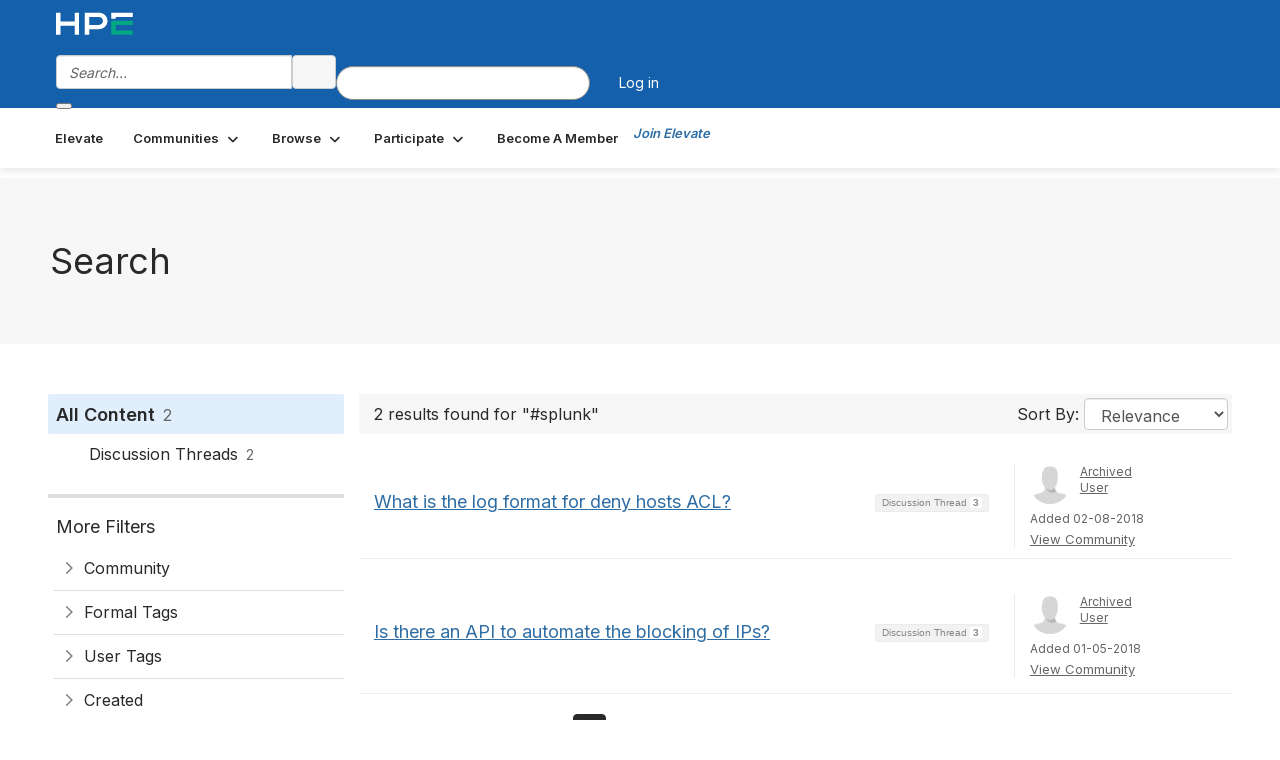

--- FILE ---
content_type: text/html; charset=utf-8
request_url: https://community.juniper.net/search?s=%23splunk&executesearch=true
body_size: 37332
content:


<!DOCTYPE html>
<html lang="en">
<head id="Head1"><meta name="viewport" content="width=device-width, initial-scale=1.0" /><meta http-equiv="X-UA-Compatible" content="IE=edge" /><title>
	Search - Elevate Community | Juniper Networks
</title><meta name='audience' content='ALL' /><meta name='rating' content='General' /><meta name='distribution' content='Global, Worldwide' /><meta name='copyright' content='Higher Logic, LLC' /><meta name='content-language' content='EN' /><meta name='referrer' content='strict-origin-when-cross-origin' /><meta name="google-site-verification" content="7cNyU2LCGSJgBXrjGTF2G-CalXo2PXNvZNJR6iF0z34">
<link rel="shortcut icon" href="https://www.juniper.net/favicon.ico">

<meta http-equiv="X-UA-Compatible" content="IE=edge">

<link rel='SHORTCUT ICON' href='https://higherlogicdownload.s3.amazonaws.com/HLSTAFF/a5fa9699-b0ea-47d2-a196-e09518d21b8a/UploadedImages/Favicon%2032x32.png' type='image/x-icon' /><link type='text/css' rel='stylesheet' href='https://fonts.googleapis.com/css2?family=Inter:wght@300;400;600;800'/><link type="text/css" rel="stylesheet" href="https://d3uf7shreuzboy.cloudfront.net/WebRoot/stable/Ribbit/Ribbit~main.bundle.47bbf7d39590ecc4cc03.hash.css"/><link href='https://d2x5ku95bkycr3.cloudfront.net/HigherLogic/Font-Awesome/7.1.0-pro/css/all.min.css' type='text/css' rel='stylesheet' /><link rel="stylesheet" href="https://cdnjs.cloudflare.com/ajax/libs/prism/1.24.1/themes/prism.min.css" integrity="sha512-tN7Ec6zAFaVSG3TpNAKtk4DOHNpSwKHxxrsiw4GHKESGPs5njn/0sMCUMl2svV4wo4BK/rCP7juYz+zx+l6oeQ==" crossorigin="anonymous" referrerpolicy="no-referrer" /><link href='https://d2x5ku95bkycr3.cloudfront.net/HigherLogic/bootstrap/3.4.1/css/bootstrap.min.css' rel='stylesheet' /><link type='text/css' rel='stylesheet' href='https://d3uf7shreuzboy.cloudfront.net/WebRoot/stable/Desktop/Bundles/Desktop_bundle.min.339fbc5a533c58b3fed8d31bf771f1b7fc5ebc6d.hash.css'/><link href='https://d2x5ku95bkycr3.cloudfront.net/HigherLogic/jquery/jquery-ui-1.13.3.min.css' type='text/css' rel='stylesheet' /><link href='https://d132x6oi8ychic.cloudfront.net/higherlogic/microsite/generatecss/bc2fa343-ccd2-4775-884a-f1ad10dc9457/0f768ee2-ab64-4060-91eb-107197ad87a1/639051842735300000/34' type='text/css' rel='stylesheet' /><link type='text/css' rel='stylesheet' href='https://fonts.googleapis.com/css2?family=Lato:wght@400;700&display=swap' /><link type='text/css' rel='stylesheet' href='https://cdn.jsdelivr.net/jquery.slick/1.6.0/slick.css' /><link type='text/css' rel='stylesheet' href='https://cdn.jsdelivr.net/jquery.slick/1.6.0/slick-theme.css' /><link type='text/css' rel='stylesheet' href='https://higherlogicdownload.s3.amazonaws.com/HPEHR/5b68080a-2632-47a2-a7dc-b5a6d436defd/UploadedImages/font_files/fonts.css' /><script type='text/javascript' src='https://d2x5ku95bkycr3.cloudfront.net/HigherLogic/JavaScript/promise-fetch-polyfill.js'></script><script type='text/javascript' src='https://d2x5ku95bkycr3.cloudfront.net/HigherLogic/JavaScript/systemjs/3.1.6/system.min.js'></script><script type='systemjs-importmap' src='/HigherLogic/JavaScript/importmapping-cdn.json?639052830927194091'></script><script type='text/javascript' src='https://d2x5ku95bkycr3.cloudfront.net/HigherLogic/jquery/jquery-3.7.1.min.js'></script><script src='https://d2x5ku95bkycr3.cloudfront.net/HigherLogic/jquery/jquery-migrate-3.5.2.min.js'></script><script type='text/javascript' src='https://d2x5ku95bkycr3.cloudfront.net/HigherLogic/jquery/jquery-ui-1.13.3.min.js'></script>
                <script>
                    window.i18nConfig = {
                        initialLanguage: 'en',
                        i18nPaths: {"i18n/js-en.json":"https://d3uf7shreuzboy.cloudfront.net/WebRoot/stable/i18n/js-en.8e6ae1fa.json","i18n/js-es.json":"https://d3uf7shreuzboy.cloudfront.net/WebRoot/stable/i18n/js-es.5d1b99dc.json","i18n/js-fr.json":"https://d3uf7shreuzboy.cloudfront.net/WebRoot/stable/i18n/js-fr.82c96ebd.json","i18n/react-en.json":"https://d3uf7shreuzboy.cloudfront.net/WebRoot/stable/i18n/react-en.e08fef57.json","i18n/react-es.json":"https://d3uf7shreuzboy.cloudfront.net/WebRoot/stable/i18n/react-es.3cde489d.json","i18n/react-fr.json":"https://d3uf7shreuzboy.cloudfront.net/WebRoot/stable/i18n/react-fr.3042e06c.json"}
                    };
                </script><script src='https://d3uf7shreuzboy.cloudfront.net/WebRoot/stable/i18n/index.4feee858.js'></script><script src='https://d2x5ku95bkycr3.cloudfront.net/HigherLogic/bootstrap/3.4.1/js/bootstrap.min.js'></script><script src='https://d3uf7shreuzboy.cloudfront.net/WebRoot/stable/Ribbit/Ribbit~main.bundle.d123a1134e3a0801db9f.hash.js'></script><script type='text/javascript'>var higherlogic_crestApi_origin = 'https://api.connectedcommunity.org'</script><script type='text/javascript' src='/HigherLogic/CORS/easyXDM/easyXDM.Min.js'></script><script src="https://cdnjs.cloudflare.com/ajax/libs/prism/1.24.1/prism.min.js" integrity="sha512-axJX7DJduStuBB8ePC8ryGzacZPr3rdLaIDZitiEgWWk2gsXxEFlm4UW0iNzj2h3wp5mOylgHAzBzM4nRSvTZA==" crossorigin="anonymous" referrerpolicy="no-referrer"></script><script src="https://cdnjs.cloudflare.com/ajax/libs/prism/1.24.1/plugins/autoloader/prism-autoloader.min.js" integrity="sha512-xCfKr8zIONbip3Q1XG/u5x40hoJ0/DtP1bxyMEi0GWzUFoUffE+Dfw1Br8j55RRt9qG7bGKsh+4tSb1CvFHPSA==" crossorigin="anonymous" referrerpolicy="no-referrer"></script><script type='text/javascript' src='https://d3uf7shreuzboy.cloudfront.net/WebRoot/stable/Desktop/Bundles/Desktop_bundle.min.e5bfc8151331c30e036d8a88d12ea5363c3e2a03.hash.js'></script><script type='text/javascript' src='https://use.fortawesome.com/863ec992.js'></script><script type='text/javascript' src='https://cdn.jsdelivr.net/jquery.slick/1.6.0/slick.min.js'></script><script type='text/javascript' src='https://use.fortawesome.com/4401ef9f.js'></script><script>window.CDN_PATH = 'https://d3uf7shreuzboy.cloudfront.net'</script><script>var filestackUrl = 'https://static.filestackapi.com/filestack-js/3.28.0/filestack.min.js'; var filestackUrlIE11 = 'https://d2x5ku95bkycr3.cloudfront.net/HigherLogic/JavaScript/filestack.ie11.min.js';</script><meta name="description" content="Search Page" /></head>
<body class="bodyBackground ribbit search interior  ">
	
	
    
    

	
	

	<div id="MembershipWebsiteAlertContainer" class="row">
	
		<span id="MembershipExpirationReminder_93f6c27ab2c74d53b4edb9a4fdbd2679"></span>

<script>
    (function () {
        var renderBBL = function () {
            window.renderReactDynamic(['WebsiteAlert', 'MembershipExpirationReminder_93f6c27ab2c74d53b4edb9a4fdbd2679', {
                alertClass: '',
                linkText: '',
                linkUrl: '',
                text: '',
                isInAuxMenu: 'True',
                showLink: false,
                visible: false
            }]);
        };

        if (window.renderReactDynamic) {
            renderBBL();
        } else {
            window.addEventListener('DOMContentLoaded', renderBBL);
        }
    })()
</script>

    
</div>

	<div id="MPOuterMost" class="container  full ">
		<form method="post" action="./search?s=%23splunk&amp;executesearch=true" onsubmit="javascript:return WebForm_OnSubmit();" id="MasterPageForm" class="form">
<div class="aspNetHidden">
<input type="hidden" name="ScriptManager1_TSM" id="ScriptManager1_TSM" value="" />
<input type="hidden" name="StyleSheetManager1_TSSM" id="StyleSheetManager1_TSSM" value="" />
<input type="hidden" name="__EVENTTARGET" id="__EVENTTARGET" value="" />
<input type="hidden" name="__EVENTARGUMENT" id="__EVENTARGUMENT" value="" />
<input type="hidden" name="__VIEWSTATE" id="__VIEWSTATE" value="CfDJ8JEeYMBcyppAjyU+qyW/thTFfkUrZe5NSkX0q12bA5PAUPE/csyTYAPSLwJh0V/H9Wr1PEnyNBzfcVeQ+UAkbfYxazM3W1gyTTGbrWMlMkiq5Qs4ad1V/RrSva4GcO02ooIDM8AgZpXrfgOlFcS3JI2c0gWK/vf06mESdthf8xMZaWz3/5xI/3N3V0oVsL+O6yDavpGMUXiB95Z6+9TjICZA/ssFt2l46T/dPrVnPLm+smK0AUuZ5wXlyudcTV3N/OG6VbpBhua8mqVtOvWvw05s97/r+IJiKDGdPiGnxle10GlNIZHIpUqj7zqOydOnQ1WDaKtO0DTYyJbyj8uMf3DQZKyhmLFtK6EJauko3Dfy/SMpkYJNIyIe9H+5Wi6YvwWJfBkgcf2gYwWhZL4f9+UlXidxThWQ3iGVplm5zv/GNGrxcHrjLSR28mKlp3uO5UIujLeWTCij8K2riAPTdFznmjh4ctUPuXoP3odUMmkMfTqCaTqzGvj/IgXUz2vUy5x2Cu68IeRoWKjE52hByJReKvttvJKD25XYL5sJVjZ8r9pm+aq78rFhvo8ZM/zY5bTUfqXIrgUAuTo9Zlbb2u/ihqi3Rd2Z+5NGak9Yn8opCbV879otNAnwyLsJK45OMryCiLNoBumYMiqfNo/aAeSqybx1nzRmdVYC0QfcDCR6qqYpHKX7aW9QUIKOR6f2qqIRxjq+a40ikf8r44/eubnNo26+v7XWtsptmhMqw0H8/Z51/pV9ZeUidgC3DQcQ3WAklhHS7HMd7sIZ6NofAo7mi5bLzu7Dbvb63T+ZR5ToopNqsfxJUn3mm4cMRMsWzagJMMmZawr4XcEH9asNMeG3wV9XpOZrsPRzWUlDuOuei8MK8/8TOwu6zYQM9xNtV9aiPylBJd8kq3ezt4wCPtnQbBZtCX7rZKkvIONUTLaulsJra1/MAbBKniEYrCc+08iMwKD3pe4ZwtNlTaRLLpv4kervgyPGeRcEw2ePEzFvSdE4NXN4mOYZqUqNX8ug51hgjiafjOF7GBUwG0AGHYcPbsRALNo0XOikjEeTjBmiwDG78mWjpG30nWwrkerWF0lwmAw5hzdrE/XARKxVwhxURyS4J/SNw1OXlPRaP4SN9tAZtII8SWcSBrF0uemgBYGG2zjhj/bn5jctNEvsu5qOVV6E9xzZWakrSyslRzrrs5YfVWSzsQopuRquOASjxziB9xvAvDSw/0ry/+Y9lkgHJrrG070riiZQsb0CXf1ggH8BOnhqbAX2sHknQRrWN6JPpw3HVWOERWxNiSNJVGJz1ScansXJ5t7no2OfOfdh5cae+Yu0JpXzHqRIHE4vGrgQHwKhodylrKMkDA4XsukV/q66kbx3vh7eCF8pJtqooWorU9tQT8kjT7wj169M6nY8Puf367JERNBN+SI6iFH0Cxe8dugdhMZX70jGal87f2ulOt/8uVSKbvvsNhIOXqCM6YgJ820OdoCZSv7efGffUEXOOpHRJtQwUZv8B/8Yh2/qcv2hJBaUHELyDgKgE1soOYaFbqdwMotomvpo+qvyfftVVtAUCWTGFI9+k04pB+cK00t7l1hb7xwskJDtXXmFFcMgnICrocdMygtN2dIRobV2pgXJ70rb/tNImRryPOtC5ChIfzypVbUndvoVB4qP5X6nxpEtWQ8t0SGYcu562lqP2UR/OJQLXobjbW+TrP/aNv1Rd4Chjo5bI2zNlpztRjIGZAw8GeUmsnm1J1qXX6wAmz0CbM5zKdsoVB81qSmAzlBHJpcWSxbby6q3Lp5iJw1+7G1PTLQRldMLdjcSr951f/qNZ/ICcNFowwN638xTzKY38R0Dgy0Tyb9SX276zP52ydCwo41a+i/lTlR66tcsQB0adLeKRLj3fsFx73lnSL7zq8Dw+aseJktuQo6JZRhyoSSHZrVClPDkA1qI/k6xzT5axJ2niTEsQaJGclT4AMCAC4sQFd8W9li/8kfJNq3nofu9nINZwG41wlChFnI+Dum0K+xNwJRXFmatPMOppfIXxdFREg5UUVbMG9+/OYIp0OPbv9NgY2nb5xUE8FY0Hn6dqfbpgWpG+U6/yvmeJVoZdyD9CjXcBZA2opKOpP4So9T0Sd7a8YK2X2sUwdkSU3niM/t65sqMX/jpkpi/oldfWrzdE8tKaRKsbs/yXgEkqmPO6dLiQ/[base64]/ZQ6gu91UbcJ2Q5K/hD9pAyDNuazKblbv0zqTrGIblE/3qa/pEFDXSKuBLVkPoNGT4yR/2CGml6bmI5fW7na64n3R7Ir2Vyjsjis2HiMUmo1DOXl8/w0x0o2Rth1r5VdaznsuodK4sKugjF3JrbCbpD2ji2+9fQO/[base64]/mZs9y13IZ6c0c5XCK/wLsNO4dlEw3r7GpkfT4u0UVwn+uxOLSHroSDvl4T5VsPexc2fTOzAgksGCh7oULXPfmhPXRCvyLRWbChvz2iU9qYw910yHZmQQoh/+7o5P/Gc1GzojBfeDEMmD72hX1kGvvNUnG/w+DNFFppkCD7h5Dm1smIlc36ksysuvbEpqMmk2+CBjS+9idn8AxnpD3zsftLC0XwjABEulj/xv/m8IJflq8BalQA1ppwG7b2Ptr6+LtnQG5D2pv2Zgd8HKDO+yWxfYwQ9SAUKaxpu9oGqGJSzPhi1AiRnEO8zYpgXVpqunBpcJ2qH4INo+aWLqhVTQ00jOEn4Xyl3t4DtovYCFJZedhT9NzMMyFz0/euZVq8SuNyQvXlD2sm2ysF/4KrfPNQLX+5Qw7/WPKJYu+zErL3X3v8XbqQORX+YgegonvaLjIVaFkaegHeZbSuctjsm2JQ6zf4Qnit5/JgeuZaXqqV8WjFZRHAWPtx6PWunjPiQUzDgCeLfMwaksMCPxdkRQcJWJ9TnaSwqEB7FXlzMDH8F/BWszraCTb6iUixjrfGBZOVd9Qmx4UsWZTSkA79cjkhtygqoS0SJvee0ut3xx3TNSFvr3X8eJFxTxFTcHsxZxia/Trwp7O4u9s+PX3KHlcuVa506v3iGL3bCaXqyAgvNG2bs6ppS6LeFTsDfFVOZ8mqJG/Lo/SO2HgyCRU7ytzuNb7P0TwAfjIqhieJpjzbJR0udQCsMMIJjDXimxZjBsNhF+tCh0j48l9l5yQsbb/9XKbuFnUqP0hn1F9QorabYTj35duIbtNVObjW59N2nQOwekl8uBOSfdJUglISq97+WQCnYHHxlKz6n4GgPLcSiqWoQVFGWfoG3/syIrZs03pQBjpKd03ADf2QTygvGsEQ/9uAQSXBusUVy89c5/udpHnlTS2tzziFCLVpbd5qTkYa3KqW1ZrKL8v5tW35fcGekj06BQCKqk0joF0EK8E/Q9XE0+VDfDjpYgsDLu1RSPGxYBmhHEqscwnvOWsCe9sLHFmbctJ7BI7EoI3LXNoh8q4RVqDmuTfMkDdevSmL+wbJ0GdU/YAePIpKKF1HTpnAACyuKJ2FQx6MaMFrxmTcTGHArUzm/9CsgXqrjFmMPhsjyFONxVVIH+F+UzkphTIfoncRNgWteMJgeBpRfAvDyJ0tbm8+OW2ECAbuQyrLbTesqO6fmAOC/EwqlrGwPzCKTeJexQb+yEgr/tZU/40O+9I+pj5wKP++qqRVRi+OW3dt6YShnNtX9YBTGt2M7HbqDA05eBkqgEJu8oRsXAzFeve+/RWHM3j+cNDSWKmO3GhmjXBc9Zc112Pxs5aPUVEt6rhx5w13QR3QWMGD7sMl2zqbilFxeZU+oSCgftFGwQRb3vtyaEp2pcOgMXuGctuGKhMPnzGhBd4NGKVNZSAk5WINnLHN368uLENbWXqW7IIOqhPP9E/LpdteA74n/iHiopltnO3Wew0IkH5gmTq2pdA1ZefmfZUoW1clEG8moonlvqWGZCC76Raz1OASFI/DpwF0l5mnGeOP/9BAG9+MXTZSbkavjOB+kKvX7jy9dKuGWXVeOJ8HA0o5SDaboNWemH4sPNKXYgtwkfVKvC9OR/BWi+qYSoNC8fRcoTy7AeVr9okoKdLOLcQklj33IafVVxxK5J2Y465+Prvgf583oTiEm3eAi1UcoZw61wr3ifn0IwE4pcLXycCdCkU2NtpNM+tLZ7oD0f3HSboRW/yhuGdQgN8H6MYDrmdfkbMp4jaP1lbrn30GRi87PmgESlV3rtZXoDs8H2ZbucvNT1Ugdz5YHJ0+lCzC2SrNCMMMGGJRFKqdofox7gMPuo2w5jxLrXhLmeRashjXUVmifItJEepIx+fDR2Wt+xBh9qIvi+iUHiF/7Jnhb3GhmS+D3os77jOXPUOGP0VY01Oaqn6bLwZgytrGDF7ixWF0A52W7HSnRg5PJN3ng5hDwD08Azx78FvBJDinrwSZK3j2HLweAe4vV8WLbLA5KIOSqVixXpxqPTIhT2XkkC6cwCc+NeLfvkB9l7LejxTZHZ+F3MyF/Fn22XMcKtJEOKC+DofhmhaoR8nmvWtKOORGdzw19hOKjYMdHGZsDHlo7DSGAvzP2QAucOldbTEHCAj8Ix/Lc83Pji0ljZ2Wnwdt/PnMakiPPghojb0yKagb43KVmVCbHT6ktxdsVPgoPrHoI8pHLCkPLkKPXqlrZuZDezC5HjQxr69TSGS4uKTBP0t5AsJWcxH9xhkl0x5sN8vHnH+xTISi/ICHCL2TW3edEoLJhByp7XKiEu7aB8Bot/Wp6pNcJSlczdxHk7QQol/XDtYahIToadzVFv9uzv41nS9+rtxnLyIWVT+BGpaJt6yB3cvz1NFPVimJYW+lXQztsM427xLEfhB3jcWqigSBbVecZ8ZokgLrwWYPCrFJmeaypI/dnMSpvROHpBW3IEOuwfUFKSFIWuwHOqO4LlgIH/S8skfbhuIV2lr2qI8BcOw8nRhyABCvRu4zak7lyqpZy9zRzmZIG6zrSxx5e3Zre8tERKcB3ztsVoui5AkOEnR/GbnDaxa6S2ULtKshuQxTHMJfyM0qRzO+zgzEaPEtU3CkYj6ie/uMC8z5XwzPwqFWmQCMxtNbWPTvaeo01i7nllgQPQCOHLXcFtoMOjMex8utiw4nTygBafOFY5dNm3UrfAs/EXmsmLQfeoS1OI3y/A7cco3k2QjjY8f+f/0inQ6vwNPZ/QU5HBLT/ZLUxNXMa8IvpRfU1JhvrwqPUcS5srOMv/b05d1gh0GoAFuM6VeMuxhP1GPDsLelUPDRCtm3aVEdGsgVjVNshvzgBkiikwtLScd1LfC/zMVHH1lllw1Bma6T9z3gMDxJMieqYH51ur3ZCEkGodlXsoGaZNfP6j4VAb53vx5YiLW4S4qOyGwJSgX6gkYN9DTx3lsr2PuK9YPhb+iC57Y8TgvS1bd1ixhTYscuizIJD8Ot0uNVJ6FKQ1PdPBbBge2C9QfErKg23GOGZwurhrz2YuX1pn0JkH0t/BWKjIBjdKpa4EB4CYq1BRLJx1Xzjgl936VE9te2c65FLQpKi1kF910dvMUBPKlMx+32W+ONF63jAN79WTPKd9MTpuxOeGSk/2w2yrlwrimbFPvFg7kNNJtlQKYCmdV0ltdnr0faORRByg2V/e/W03Y6qWF04u6W8W/EzxckhMISN1BJO9PCDpJAiTNbpZaiecFiFSwsX8jldHHW3SXpU2MDYBdm7cTPtYwUqgBC3dvYW5Zg/mT4GC9N81IYh3q3xgGssY/H9u6n/R8Q2CTJdcQceiB9IbZ3OzAjqAq+ogvu1o+4Rb6ur+/i2n++DgYCJheY8nHlxMqB64GjuI4l6pTEqFAEWkVggN0NSaYXvszVPAlhCOb/pFA6AhW36Rgi+DrWCaukwjjaF9+5/Gq41BQzp2P1SnRWVvcO4Esgvy1Yd0HdeE0yY+W7h4wuciMMTRMj1422AOEySLaVg6X0mtQzE0OOdG+4Z/BLYItjcZTND8YBcL6rxWBMBlIVW+vXKAT4pgVXIbel7zEo++1J/n6GcASkwVigZigwZ8naSD3sm1IOLmfek3JH669/YLYLtHO3LX0qPA53+qvkQLIP3//TLeowNL20+00cCUy/wN1TD0aOOTD/devRWNjdsKhgwLuaehp0ZQi6E98+rEPcRhAsz8mmnaelt/0WDGmL/2P8pI7bxiaV8y+DtMjRQ6pLx/456SEN1ZmHGM79WRjGNvAW/6u+6NgajkpztLU8nFqi0d0P5PO6PrxXxIZ1P+F9a57EPOpXfkit9IpEprzpA1ipB3J++EF8dYHKIrkAZ8KocH505oFEOZXvMXc75rAMVXL/b2R7Y6jep9tvYeeiabGFhp+IJ39kANfKcURRs4BgQIWOTq+3tY+ucx2eul3niIVAjlBYZlR1vPZwd5CQ0M8VWOpdbUwMNJtvJ5WRhzF1jlEuOc+xJSQdJmTxZ5IlcN17GchCCo/bBHWXueH/IjtSKuIAPAj2SRZwzd0yiiBP/ljUbW2M5purt9onOgnbJ0Z87h4bxKh4XFCbKwG4KQh24KMTLPviRpE869X8m+9KdxzrYfdchpOUfojA9JtpBiDbWMNm+26PJMIf0BqbLev3hlVJGRgwS8ccOjZIHb6MwijIFmh7htli+gHdVPwwGGQFFbyN9ufM8uuAx+kbuG44GCr7Ef0EAyhw2/bW4QWMn8yZOgB5vf5nR/9dkcOl4wOgR29ugay5jp/gDz75QwbG590k0BVDEVjBewgA2CkyTAmyt8sWjBV8qRKerOE3lxMAiqgvd9EJRvgPgfIcBP+vOGtQ7K1sdKVdQWnemvD/122LDx5/yDJzOm63AXysADIUQvQSncGMNwqLzMroDKXzbbDuHSwHZ/Jzt51ZIdbufL83e2KkkDBanZgnM7wREo1ROpVd9RC0QOWBSykjpE61rjJ79bqKgMmGE29CWdMQ7bYn5UMsGJyDW+Jck/tPfcB1ElMRpxX+GfxHt35CfGS+QL8U8qTNXMpe/QICDk+zWws8LgwyrbkW4lzGonUHk9IEK6H5Jk2posdm6ZZVcY5Zz6XzB771wbVdcDXd7pC3c4VgdeNqpHU4uWhUKEojgDwzseTggK5mhNhDASbzfSMeIjvBTmUHGwWek/jk06P/RUX6eZuT5VIJlL5b7jYQcnaJu6LpkXvp/wiaH75w1/juxsCpNwymGknMJz64HCcL6/9pfga8ASc2dHOxnMwzmiIw7bxy/to7b4FdJsTEOfEP0vtBRqgNUAUjbxnN17Yt9RsP3DOQoGzqLE1ncArroqzvjpHBPK7cDAjJmQXHfghqu+7OwiwwimQAAQzhdAuugpvzg6WqZ/tZB1GkhwTqUm2o4SS1KyU5OQ1fKtMX6KGUThib92CUfU/pZUzT5htwlWwCny0RHwVDhzY4D6rzX4MQZYrjiojBMFM2df2Ufdas59FGf1i7xXBPMd3Cq+x21S1Gldgmg8TPPl6wD1DACKrN33h8zVoUx/745h1pNwefcLx0z2g8U0Ws4g/HyAYZnW+68w/npuoorXKkrqEQc7ju8H0xq13aLW/QJ1cufWQnjWhu6ILZi1uYdAPstV5QP/kT+J1iPrCxWWLDK0WkbAuTc4LRcwyzvb28YWc4AFY9Qj9IqXAR8YFNg3H0G4Iq+r8xgvUuDfm0UzknVXiahyw83b0x2b03GBmQuIlTQrpzkUJUqaob0NSS/[base64]/Y0zUIfjgNDnKotSbAOMTN67LGx8MU/ORcy7hG97S0N7U2fH1kMhH0+KWV/oS9whwU/743BrYQAXVSpNXUTP0d2C4B/D0TnOY2AXHoLnv/y+zgS5WU5U/E488g0YnqChNBW/xhjJR9rpIR9IxWIedMp7tYnGFMmgAz+np865O0jJF2FYJqRaQVgaCwCk6gz0V/pXL+KhLKUSy/QI78yDkjGBMCNYIGXamTVcEh9qQJ+0s/WVUEQLRXaDV7RlTHJbplJ3n4xr9GBlNQNFB+WsBrn4WTgBsgEvCqVVzSvAAf8FgolkYcfLSJtf+iQrZFw5S4bbl52kY2yP/LL2lvZ6x0EVBIX9IuickmWtWnN1pqSgUgrz0B1X34s1vu7JcYM0CKyepLv3319Q2PYAFfyzsSJbgLHUVc9AeK7UFZ2OSOvKLIoQi+81N3b8fIhfaz9eQHvKbD8Icm6LP2hv5oVtoRsEsHvVU+NFzuLIP/AxKFi5HAufmdnIMOsJSPJtVZhzRfp7lpl2+QVDpA/XMRh//bFKIThyyJutXEHjxa9/G7sfCmQV7h4278Ja9Wu2UYk0ekLM0+fXFHG8A85SD5OZE211aBjcdUKshON061KWbfKLU9CaMIL/cYgdMoKJONBBPubZUVSnu12EWe6Orag5L+dRBcE5Wei0t2qHq5HUQyXidUPL49WoqtEbyZkjuTyYw3uDTAdUlczwN1o0JsY7I6iLXA3gXQ6dxLbY4SGAojYkMaOk0PByd7X9nA7KKm0LfK8PuYfa1GQH4wcl0VJW6HdtHBUPGfhXInqSo/+2P8GadTvx0864V6CWvbRhpHIYLWFYImBUp3w5HJU8Umgqr7ypQZu2BtCJl8TpGJNxPjozcQ72igEVBLOXdAyqvpbNoVy+JQd0XkYGpTmMPxI/f0MNwAykXS91BzzXYh9siAt0nwCbCZB137sdXwTcQv2XndO0gOR0IdxMUNhKOw+wrY5y6o9Q4QtjjEst6rUOZGLaFCgLXrW3OAhUqAOs6Ux1NyJdyz8sOKQb6MOBLe8RbJST+4AYsGoPhSzj3A3x4koa6+WC1s5/Wgdl+uGmslSoVRrYvtMPKR8Oqsjue/wvBR9qFvrZnSJfaXIpiP3WKxzOAhIdxE29XWxIkx09tcsRAISQH0/JYHciRkTt61fmVHeWnhB+wGhhZgQkH0X4/zBQ5t5dcDwwWCx26Os4NrCQj1+1nKVerQF6AFxegmS0gpabS9fQk1BjAJjQg4SzY+ycv+lCMzOPdzQglIr9VtuT1jWEKRTYQ/Ap6z62LvFvmpkRZRQuCDjOyWfoc/p9z/P4ByYkL+eoh4MwVz2bobf+0HbqTtjJoji8U4DPIA4IKfL7GidBL2b3qmNWylR2vWOpzhtK6UDLBWDHbvs07KUEH7UmmM0mesMzMCvLXWHZns04mRFE7Aq/S4ll1UQ0YzizrGXJ7gjlZBjBMQ+7oyUjOcAxeHjMIPowWRhUAG6k2LIHH3O7klYtXCNTLjOT6CRgGfLLPwq/tIDqG4OJnTbU7Slib3kXLeC8y/iUDDtRo05s4EK0/4WLiTyvcMQ/cqw/ivZTAI4YF55sWrJo8tUEKxlr7C/R6NglX7g8Abh3xVHPiTWRCeF0cOnQBtATc7GUc/b+zuVJsYOMMmoxM/9k3c/H52ZcJQtVeByo9mJLuFhIq869yXf3sQj5DRia5SI9Rjt07YUwvNGODP7iC48xR9HNTGs0lKDgWx1OBhSznoUmEo8tu7CHwIWued/vY2l4z2YXsokJvZUu49e0a2kmuRsJYCuwngz5ezvfI6bVN+ilNEK3OshDM7Y/p1Q/l2V17a8oxDUZIstR7p4pgowDWTWmEjTmRefCW6+76ld6B+fy8U3gC4k8dEOzt/h1U8q8BpKxQ+lNx9+/llK3BKxZxn9uab9ouDcsRFs4udkkssQMG3zj9BJ2l3sY/XiHCkLFp4fZGHIalToTT4T/kHLueOTYUkQZXkRoOYl5uOvnkvtgd/m6UdR5FzqQLr0f3CQ1Tv7fDROhF+V/33hJvvp1srYPjeLNlx84guq9aePDb0pCc+4FWoo0HQSAWnKxIyXxLt83RspwvT8ShVYOAZC5dd9OFGKeqMc1B/yFdlG3UTLuEV+YlmfNCtY6Szjeh7p9Ie5V19jPPSo1RTEUZkoqLHenZfoG2QsY8qHQLnR8q04vTwPmmJwezlIMjANsjgNGhlOhbBVTGM6//Dpodb6uZyHjkVCxS8nqeeIVB6DvnAD0F8P+B+daBl4j/GQcg9/[base64]/LBVRe12FK3Ftir8pVfbuF1indgBXlLtgt514qwoJ/DjWIaiBl+RXIPXFBZ8FyQrYtcM7DfyPfIzFenvpa48KcbEpoAKTQgBKn/oeP1Fb0Mbv5a5+sVZ5aF7+ztQGhFqUPf66/oafq67juSfdU9+0uhib2OO50dUa6EGFjEdrT87A1E8ADwZBnIV/UqHebTD+ixFErTfHk8rsJTNMRj3q2LOyjEKIV0UKpyZjG5T0/gamlMyWfP0PuoUVxObZu30NiH+REk6FnaNtPcizx2eFvJ5J5C/VwosZzEyd4kDb3MDxbH0tkqD+3SK482HvF8RXUR4p9GdjSYzRyDeOesiGlzpw/acZZOunyHOU24zDHmtGqM72DTrsVV/UKvFb2hJAkk/i2ctXjZPrCsZtSLOpE9z6x+ntzvKTKpD1DGc03xy0bENl9gC4jR7QGQ0rRNcJ1FNZkTAT+OnqqMBqbiVK6krUhpeI4AxM3UJyBujd/CvBPHL7j/QHBqt/bAOfi55gEGtF9ISBtgEqKbaIB4jo3zxt1A12InJnJIS1TEEgp8bbv9Z0ADmDj2F1V/8Zsk+gPQb0tpeXkSs75+KXIfGr/KbOeg42Hyz4A2wOD/PYZKwhbNO/1NF/w7KqhL/V1Egd89k56htv4PVc3pI9vdIewbDR38WpxCQGRARc1NDmQNkIsQhqn1z6iOzKRykPmmhv4eBxzTWeTZ/FGt+PGTPx7L0L7DvTgsd+qrlK19yp0G55tnshsItEFZT7crwuHYWmaBhAYZelnyJDnImxslIHlcvAasRMvSVzeMrMnrl4idGELW49alifn3qOLjbZel7NFN7T3Jz1odLZUT75Iu4C/oedpxXlRR/70zO5As4Bus3mdN0aBDcd6VyIUKMvScrWTaVDDHQlaUJYmaQJipp/OjGFl9aBHkSfgrtiSfl2fkjsSgZuZkxMTXtaEGBqiB/2SiChnj04U6Dd4tpoGHDwcDDJqX016gbfm3S+39MeeonLmySbs9TzKxj7GulXkTtMkYVm+tmxBUKQ3RAzz3A+5HGBEmP2ktRA5Wx6AfFW73dp0YRwHnhuPzhukWMaUHRrUG1/0+Z7JLgrlptWFsF1Z7Jo2DIt4aocRJv7qr5sJjBj/p9S3fSDfySU9hmSwaD8KOrhOiOKW9Cr8b002OHMuJi7A5yAEh3scrHr+igwh9XXTVXfwXv+IbwcEJg5IUiCIzNFWsLjGA+nTzIliphY8zE3rCWxpd6nHT1jTsTxuautqXnt/gW3MCgfvMnaiVYJlOM+5yknXg6sSRk/mcOYr7NZmsho9id5ym/0/44kdnUVhFA8luZbi3rieDWIIoR5eHtDaWHnZJjp8JROS9WXH+t3RX3qOJ4otNdv0HVmO6ypygoZ2uTdfs7QdGE4FjNcFaRUW1kV5//[base64]/Of0tJDLJjGNq/bprH22+Lv3fS0q486CcIXuTWmbk9IdlLsw1yED9bHYCs8UzqAEcEVUX5v9Ea6Zu9xulouFkfGQ4AlDs1kWDKzVu62bayHhsdckSNlIqVA6a7vwMxZXVcCQkQGKgI889CjAutFjZcAPD/0wB0Bwj18waIhjuhIWOH7XDSXq09f37sAZIrSA5v+2r5kh/GtdKQmc7KE/LUpF4iEQjMIhQqolm8cthZ1jhSar2fu2oRvysc0f4+tI+Eh7GN8fHya3l/F9WYQj/Eoo6H9XMzFas6xtKSTRAlFpcxdxP3XRGk3+5ph5lvzD8uSQENTuyZ/ujHqZgLJst63TW/klPKF5NQztdSgki4EibqPDDGHGHaJ4fgQpYUDneSXl8XoKLp1P8gHgg57tE/59HMjh0RW5KVUqpqTDmabTQl4VceYHnBXbTVqurlhwaCR4w8jgDzjesYdj8UuiG59Z+YbVV/xteQWyGcTEcOxlZk4hiP5g41ShxnNOCHo+LXs9fQMgIdEGclgGVF2pzCChEal2gygvO3QFtaOE5GteSDp9X7BWyXlAf9q2t2/3VNWiP3Hu3sMizS6auBdE0oYo40LyTuA1ULp+Mlov2zpJbxcvVzCos1GF3C6MCC5JwtGKSDUkyUhqVNFZFdOfyfjcg/W/DcRckbjQy4KFeCTK7Y4ZcLpozB5OsL5twkGKUITCGQJtEazOzmWJrO/eeHnz9unAJJONjYJT43Dh4TMszswfiEdXIaBc1ZzoJ393L/pAX87v9+uavV30AJ142Uq22Nkjv9iZ+lUS426a7jGfEBTPczVH/sIHDXaPnfKNb46xeAdoNUfRw5orEGaC3m3z7tZjaMEReLuuZyfya4d4GwpEiV+fjlzwIuZRxyr/dvQQP9b5afmkmFIlojiq1pQlmJnCf0VtGWi8d9gT67RQC5LEiFDRK6aO6+bn1G1f4cvRzpJikiecV5vJHJT32QmNNdHd6FKMf5J+quWQKszJ+xsWAYP+Oy8eNzAk01aKnYXOOk6O9E7ItymIYs1lB78/EkBacWtU+AIkA/Ad8rGJR45+IFXbpa2IYQXzht0B9n7UIq1hM7YXVnxQVIRBarTJ75q5SSyYHQYkX97bI0ppXu/TMPkToFRSvfOMtvr+Q65/681X+XnWGlMygzpV5XOZWs7LC0gp6Kg+1oVYdu8tG/jRxiU4etytC1UJP+C/HhfdkhZ4kfWXebBREqJTuIhOLtuEaY4/DWafZt1uPaqstf4iLjG72c3Gh2Z3GX2QEEGp6v9XwVdmDO27pLeN0FwXom36tXZ+Y5pjrEk8xYF0n10neHj+FwkhqOUWz65bQCXcOVJMt91xDoIvKTMOaVtMHBI7g4gx59IqMN5nM/ER4TRQ3V0Qb/vqw+ukDYBMzu6lS+3TI8nkhWuhr3BSFHRPapTZGruyaFjNEPMeI5ZxDeZtNaQX2R3BabgcgjPZYLDO1WudnJrNMQC5WuAwZsbWRgjPtbPMw6v1ZHGV8TjZo4QBG1F8OuChmolS6bE6BwTAonwFolS2ZamgB8X3sanSIvbifCh4bE2eKlLsO7CzW/aYY1gB99PBhvAqU7SQPx+zfqbn5HKQUseg4SMZgpQWqUtzKsXB55SGIZq4brcFt7XJhquAxlPV5R778Nd/Pni3nG1C7GQB0N7W96MNeDY0SM2KgH2lUbVtjrvuqOinjsDVXmgrlqJsI7LY54EDzwBWA7ItHm1vzlDrhSxCoam4vf/E3xsZwZulCTB8NkVoUqpxebjf3H23TyV5ba1mFcfFeUEMxIMSPzFygw/N02++/FVdegs5R7Gkvwq2jxCOdFa7Y5fDxIIAwvtziThjhXmMYu6qihCjT988o0vOHdFGgCIU+YgIkjsMVw47M6WCRwpBWovCDFZwgFM/Vt9yiWUqtNqlHLHcMwsx9UWaH12ybB6mSYzT2O7AH/2/pLyIJQ8GQdRqbroJZfYt3og84JjrQxL2XnASHR0ci6u+l7oNClKrxViHo/[base64]/0nC0gOM/[base64]/fV5hKBqbF+qVLJ+5nMri7p8+3uZu7W0kApdAtipdaKoiG3bckzSYt+LhIH0PNX9N8cbbk6uePnvOdUQ5WJbPMZzFFucxXfz2WDzrpKh8AkqqrbHBQ+tPLjRxHm7NQokRH33+M70IuskA++2K0g6AhIvFQITNhEzC+/TKYZsogEfJwTCN0oWx0pev1GXkZ4tMn+aK0qYrjTU2xNDlNLIvY4/tml9y//7ImiTuOfRcv8TALDVUDSxBr8RP6gCk8YJHKUuLL+/XUCKjT6kZgm5FhWUNomTBCWh2irOyzd20F52KwbncWc5Nm+UwTvjZ3eT7/xmXvYDobO2Cv6MCVzeL9mF+olIjG/syMezn3OWnyYcLcCCAfu2OwkgXgntju0z8t+JZyvlMwpjCZdTiML8k1rDmUK+VVH+ecJZG+4pHur/SmQsO0OPkBZmjmXZrw01TSnjStAzu3b4KC1c/kwv2WUfyuFAHYOv/M73L7VoELjS66JLYBnqPddzM1Dc3kUGsstflLs11FhaG+eTyDJYpDZ7u6jX6bD7b8gbwOw5eqx8dpxUJ4wW8SoN2uYRUmE1pAzwK8d+Rr5PqFfV/s0570lU2k7pZJ/J6WEdjQAF4+yPlXuNQdCVDJarU9h1I5xfyR15SOlp0v8zP5q2cCTh7sX4fgYprqoXxF1fm1Sa0VhJKULzVwedfe7cFDuWVc93uyw0kdxm2ELFws+DmZvFuscNUWkKx5t7pUTkqxRnRs9MXinqG84ViOkaT/nYgPC3ahCz+KK7pyRvyFwWTjdINP6Lq+N2aXhU+9iP7pkvAoT9UeiwoXdGAhForlfu1MiAA9c4krI5tLRAk2x1xK04qIUjj1U/eV986eegJbOS7/nXTKyJ+++Gf9zpuAaavJW2zNxGSpzK+FBAcWku4Dqpn0wkk+CYZuOphtmEgWP3dG5+o4r3PkOCwTeLlO3rfe0Q/PZaSmD8onpFwkmbnt/efcRoXzDxnrnP9YQZ3TDDIodYQS4cCrW/[base64]/KftOWvlOAFTRHvRTpiXSrdtKZ21yv2P5QzZ4+p5sAArzVXjWQdxj1kUUThIqYKDgcBDMuguazW3DT5v73+XoLTyLcmJnx3q3bbUElDChzNp4yNHiNziXb2tDDioSGP/oGqL/GCh/ulqH77QTu8wsUGYcsPuaZ2BTZtdZbDkCrUkXTqrDnq3lZHlC0HkM2+uWLzN6Ri4V9FX3FEeSi67C3zzaIa5eDHDH8qTK6W1+A90IKBW/mbADe/HtIVSgL3JGJKLhY1IgThNxmHajVpolnhRi3pZTqisGbhCLojNfPY6VimvDS9C70N/QoPsV4HoS0VNMvHzWLm4yf+dpR+BemuhduSNJBt9ZXRvadJM5XMUbujwvGKfKy236Q6bLVA6p4RfFfY7FdlFhmwrytNMoWWdV2jkXqFHkLSsK/dg7oY6/l/j5zYae/QVPanfwr252iYLQAQ21b5cEnZrPCkbIJbP/wmqXo+yqksnhcqWGKktK+DaOaLIM81TCkbblfFGaNudM/qLJbQcrAYnUYUC6drVCLjv9I5jDp0u9Ew4acCaQY2WDwYciKBEbd89VJvx5Jn5MfPyAn30HLXI4mko8yp2YBVob8xhVTJvykHCYiKJZa49++b8+TGcxQCmjg/+y1yCofsMg+QXrJrulMnYpyXsQPPQTCf5Ln/s7HGUhhBXWDoPbTsbkH1uQqAdExWOV70wRL+ywwkpRp1xsbOhRz0JXj96abDYg91koxgGjLWjDv1gEnWXWba/c3WuJE9dn7K4PuXa8miCV4+fnjliWdtNjv1T/311bGs74AdBf1UbCvoyOnE+GdIh4QF/dsay5vGnreAZvSMKK4S+jvVGE9u8VZQNVLghQ7k6shhCQcYJSz1foupsHUg6p80WA0sGkDOnqbCaxmRBYfUiGJKegiQh6CmXqKsw0ih40CIKZIB4jo16djYuRUNZpznSRVZfXJPKm/b0/kkwCS1tCWpZzUMtprWJVAfOEh7R4mKvgBwHlW1SD3r1U5s4upFf0v6tIwGivLSAkXjMy9td+5rcJ4dhYl6l2J70BCOLmaFAgqcd5zcDFsIVTf/BAhpuG/JEfPAUaESN3TMdKGYC58m2caVgMmQn16120JcMe9UP5Z5/5rG/W7cruvPPCNhpH/M0KmUrqXvMUzl8vw57H7V9eo1rgytxYyi37a0HtqdFpQpeT7gFBjyPtHLXkdXV/ZuxkkWx/[base64]/pKxGA7FdCU/wv+9XuYgV/wZ0KkyQ5nhATkvBKDgBT1GHD/fq3e5xzc3RCq2Am2tRK70/lhq8P3DVU0Yz5i6ewtnv/[base64]/dP2h/eGFK8tys9y85mhqxXdfgzcYfPLx4sEGtrZpjH7vyyvszhylG7oLsWYFed7/maZKwehedjDFLsFQPt/DeMjW4mxPv6vAILXTwvP5i+Y94B6o1+kFiD+9HsmzKQJVqQXXO/FebYhxGnjwlsoQmdVPdfOxivHDlXSpIuxhvZwnE7InnOK+hWPAYTjcbgxumXJRhSE8pibgjX7Z3TJJheUv9K12Ysgn2OoSBEwN4gz08ED9BbsOjwdTaBjyFhbcUjqZK+Oicf4k043oWhzEfilDE/9uXV+idhQf7SfAOKqwSHQlQLJNg8fwDfqTgCyiAtRusV7TIacwo2b/8cXDJMfm5kKQPojFy2JK+TOrjPsSGZOlKO+mO+ImCK062+yZc3IQFg6yOV03Vag0bhlX5cLItEqqaHRlZVrsVOh7PTiZ0WBIdDW190j3n+Xe5ProWSQ/AkMJaIhBnVVGad++rVjR+lqYTJ+Hg1tcr2UY3P2Otz002INm3PTDLyRyKi0rzkh1Evw8cSlsdiAxBodPvn41Kmd451u2kxmlsKgzvik6taQiptTKYQcGHvh8PBF+NgKw+sPepof+otYpsILx+hgZTg9fXAdWt8VzQ+XN8J4KDlSUecgfuWoKIdyerUk/u3GDBj4rsPkFDjpHgIfgYqA2D6rK4WSHo6FwMSBX0KcsIoG6VlEgfQoC9mU+UbGhB7BiS9MQXMhdCGI5zxtrpyojgoLGElqrrBUB9e2lz5+8LAoA9fIhhhAwUJ8XmBBTeZn3+8ea4jxs1j0GCZTPmNz0gLhejFBZVcIDt3SR/bCLF+IPL7U58A5Q+wZyAChNdglZiPqd6G8aUPTWkQsTR9i3jv1djpi6zKWryFswg99jxVcVIew8BaWPOLn1E3xz7/ZcTckVpnrvmnUB3gH4Db29ynjRgd+f7ZJyIQZVmEaoxfM5f81RP6iu9c+6QD/KS4fd4KVNcpPC8+ONUD3D4WnVq14Ka3odjKtYBpCNXyKYy6DE3vMTcbvzCm/XPSwoJEWM14nPig3A/qHb1sKGNJTQCgoxfXOVSKATkzL0doU3EDK6FCu9HT+vCqHfZ3t3doXXaPj/1Ik8DBpu/BQ8oL5ohyS4cKsY/ye0G0ERDpknomfu67qG62uQcpvY5GXxGmswm+n73/kYbdHUaFAKXayFxuFkIi4ZwfUCHDAZqjA6XJwimW+YMOxHjOCxIW6Hwx3f9Y5eiHk1FSOdgs0rKa/gztswotEUg5emkS7mTj9ylB5tbZpIFgW/cFZN8bFg4gWKBDsOoyjz/vAXjsgKj5g1a9aywShluYJxkCtVPpTHTWn88YEYn4heK8kexO8tD3adgu2UIDinfDw6PM5mJh+BLQvI77w7f4TITkkjyrtqBkmkvRLQEw7wdsoT5VAw6cVxKQj/Xb0tDm/lB22tv4ewGcZvw6NC12q8/EDDv5dfDhm7f2STo99rO2nK1p5uXM9hrQKUbHiIPuQYA6TJGa2B6pgnevHhNO4vcGYfnaj4tKBgvuM1EgWvPghbaDbPzBmB6heN5YO3Yp828kKlvO/FyjaVrNrqwXKGc32M0I8GLZ+nkUS5WZlhJ30zMXS8Ku/BIE/90wUCv5dmgxrkkKdRIZ7OenggC64BPkx0XQ5fYc5pbokdTol3TfxkmrZJjPtShZb3xDgTPeeOV7HE400gWadWBDGn6gEjQz90fV1V7TrMHJ7HBJgsl5XP+Qur5qjhwM5nTfKGisSdeJRdazp/D1rtldapWUkbMgWh1P2k5jO4kW/Dd27LUEY6UC4V5dQWyiYTiWlL+q1woYDe22ZnKbOJY0TXMw6KTPsnS+RXPg5h0vS0BpdgCAQQzc/689PbwMYhseVSAyEL8Z/zI6K4qUXw51JqRhuMG8/lvaIQNy+kJ87VaeVVNhod2R0J5xQWSL+g+RGrveG0bhU/aTDzbiEmO0de3qi9Drv0aiEeFV53jIgPKHB9yIuc7aZMo1gn7N9mCAE04+aGiTYVYA13mN+Sh/YVvcOPY6g5crnymvgYiMg0eW1khAfpog5XQWTpiFjswcSTV6FOP97Rvnj6QKBMvbAYzlyclpTDfIIT0/3dhS630REjli+tuibWM5azbOStr8cA0V0ZABKuYctzm2wZJGRvdnMj3pnom1mgqf88G4U5VJS1c3xtEd3/iLttO0S1OsIhaypBcbfWmX92BpqOyVHwBY0qU1JdIz2gQJ6Gu7d+53Ze+4WsAvz0x2NxSaGb0bV7PkOli/GfEVpYITuA/W+LymrKwSazD/8gACBgqEtICwCWnpUOnGHEYhJqpXQ+iYztsmIW0zQC+eH4amUTFyaf80Dz3hE/Kog9dyFyO25HVQruHmmIJq+uB0hRA83fdGv2jXKsLwqU2Wm8uqzwIn+Zq3W1iuLy1X5iuamuZqQmLoStiH0z69IVkyRjqb0WQYKg2gkjoptncxPuEonk2Rtg6d3Ip+9Zb5avl7WiKFpUE+BgJ0mtKHiS5rbsGPymfWZlyYYjUo9S3PZ0P/yDVJktEc6Zcj6r1pzEEeH1k/RYFrmHnv2bmsSiOoVNmWXD5IeB8vLqDopDrWi17M4PwZpMKXjwCAl9uN+pj1oCEOx3i/btgQ/UmRAMZOgxUhC/LS30KaEHXxgvJ5HjhfVb7ufxTCkuvtixxGyqX8h+laXpK9WNm/JAnP1OVuIJuDraUta1jhaGWysNs3ydIW15+THOSz+BJUMqtGnGQ/VrfpMEB9qbElm7rZ0B8Q4rW9a+UQCQxkQgrUehJZlHzwNwE8K+WaRrAdffe5Ny94QxS1sQuds6RzdKMmnQFUap/[base64]/D2M/qw1oEJb69kpDiu+u23/QbH+ACxWcCwuLBfsRTJ8wIcP6xB6SDPuv6QB6rdt+yeIEkDT5zzb2S4IbE79ID41Rfiy6WBz3tK1a/i3IJHHBdBpEC9U1TpWXLXxcfWscI4dRJkVsMAWE9Hbxd4BIWTW1XvHD0zjN21i08Xx+8AnU0bBaOlYUm6WV28Gx+3yC0EhxdLQ9H9eVMeb2qY/UkEXsIXkidFcwcs6Di+GDmDBzwklfVf6wPtIaUq4lC9uDtn1Olbif2FLf/xFBKQ5H6oRxkFwUkgRAD8pIeHXqxofDeidgGIwxgX/eTOM8AJ+tQFX4w6iRXHl6NvkkAG8iiqbpDx11LSqsWnlg7Mk4z3g1o92BWfteu9YHRRr0YvD1HDAmE+nXhd9zoigd2LmRHmjzNUSZLfgVd1P/YHWvRuWCF8vQS2Q+AV7++y3Qvw6XHEkQvJwC+FgAP1Q15mF7i3vY8jc49/14UciHe+A55UULvUJaPRgwsunnQ43Ir7VBIuzpjIoLhIqFNJI8oj25BxLEfO4kNULIeulmEfeo/ghh2R4Pm+6jbKuKb5Mtl93KHiTEe486+TAYjIEcrrssQPAoG0N8PL39gYynP11n1o2drcSypEcY10EabNx3PymYcr7/MwCNPU3b3ce1Y2+kIP9UR8vOMcadTw0aQwWzhtuOqhOP4VbVDiTRoZSw3+vuUs27tvSoTK4DzdPTGZJRlwS2OW3ynEayRA2NHgwVUWwTfDLO68E60TI4k/[base64]/hW6K90WWbrDHOj37FmOcOSMdUGDFgAqct2d8D+sPx1Va8li0tDoOHSdWKkKnJcsMmQzT9ncs5J3sBfCPXVT3M3DkE07hm1uN9yuUavFn9sKsGfNdIeAoc63jg73ozVpi2Loe9a2sMSMxJBeWk8+AiRyLC8Zudlh8+Rr4xnWWoNlalUmr9ljtIYHfmWzHwmh/lll2WRZ+rR89sOQ1sbortRhLa0x8YtHuhjjpmNx6pP04gMEYom1CdFaTzq46TQUdCwkLbixTUKEaCXCBuG4DmZVDHvLrXtqqUrcpIVBYGOR6ML5NdqvMGRn0nlq66NCxQ14Jr22/xe2f6kcS8uU3NJk9qQp6lSP7BbM1WtfkZ0ruFiaxtC7nfEoaySziDuLmraLEHgBHV4uPU13E7QSc7I4dy3WuBiE/yGABDiEpgII5K7u67RjzszP0cO4iK7UFUZ+RYtwxgp1p8c/XB4JTbLmS0b24ekzbeSwigL5/KFoNNmLBjt4lOnMEh2fRCwASq4Z5OVPAD1Vtf/U+/Xgf4GVo7ExS3qeuEKUw/Yg9OxACGZXbV58ajY4Ox5VgtLJ/r1PkDmGcD8KcwOuaHRN8BDgUvCOaCNet1HPJHKcR01A23b48sdVW0vRq7d31k829C+Ng/1koI7jfXiVUgsI4pAELHnpT63FWZNHpH0JFskJBYLYFSlG0Wlz24+i59AxEiNVRffldB8SakmAIwr/Q7W9PvKvK5aEBcYKt8SCiZdq7smp6+rwDYOniGAbKr+l1Orhc88R9TovugeoofFtG/rGd3Xm3hgZ2TGP0iVASkKXz0qRXdTu+SRswKqzV6cNpzKlZ/mXvBa2PeIIobcwFYX8jrBkrFZ3wQ1JvesApx1HJn3PkDF+wDeirGJVuuZQ7CRtGAM6quanSWKgwI/qqZds8hYJNbSYorD3LjSsgzhH4AaKxcMjAwO6KAcrSq9/lN3AxUhAF7wwkyhDdvMqgzdfKofbEmZAJcpXc/KsV3sJp7TyMd3t3duR3tIEzjE45VrglIDtBUBD8L13gkx+jLOrrB4zZl+869KDEsw8/J2NPnJrgljktiFD/qXOQVtx2EkZb+ymMUJWiewkqVBQ3bCDzKhfUQRTuyPHLXnG7+kfbE72WmhGYzoDLCK7dCU8JzjF1MUigpToa5zMwl8lWI4TEUN6UfjRtRJ8Wch+PJpkriTw4UVxwc3jvnwrV0orfuG7odtURviU/xTz6lZn1HmXCxhwMoIJ+wZW6bk7lWO7av8LkS4nwkCU7GG7rlavnr3L0HsDJ8Alc6QzqT7JNbZT2ad0PX8u8w1exZmursvRXafo1JP" />
</div>

<script type="text/javascript">
//<![CDATA[
var theForm = document.forms['MasterPageForm'];
if (!theForm) {
    theForm = document.MasterPageForm;
}
function __doPostBack(eventTarget, eventArgument) {
    if (!theForm.onsubmit || (theForm.onsubmit() != false)) {
        theForm.__EVENTTARGET.value = eventTarget;
        theForm.__EVENTARGUMENT.value = eventArgument;
        theForm.submit();
    }
}
//]]>
</script>


<script src="https://ajax.aspnetcdn.com/ajax/4.6/1/WebForms.js" type="text/javascript"></script>
<script type="text/javascript">
//<![CDATA[
window.WebForm_PostBackOptions||document.write('<script type="text/javascript" src="/WebResource.axd?d=pynGkmcFUV13He1Qd6_TZG883mgRrWYO5Tmop1GmtZfkQbPxKFhhkUNlw71_Di7K7L-7FwCVXNiIpdmO9jA-aQ2&amp;t=638628063619783110"><\/script>');//]]>
</script>



<script src="https://ajax.aspnetcdn.com/ajax/4.6/1/MicrosoftAjax.js" type="text/javascript"></script>
<script type="text/javascript">
//<![CDATA[
(window.Sys && Sys._Application && Sys.Observer)||document.write('<script type="text/javascript" src="/ScriptResource.axd?d=uHIkleVeDJf4xS50Krz-yP6uQcC0CJ7Rg4DBa-dTk8VIvn9IlevFQPOXn1DFWx8rKGyjtcEpWqgzkHWOlz0tTzVImrb-lxfpAZ-mCFtGFkft990Ik_RMgRR-mnII-0pRI3t3kYFp7qszoID9JwUXlPAiB0dlfhzTiq1uAUcqlAs1&t=2a9d95e3"><\/script>');//]]>
</script>

<script src="https://ajax.aspnetcdn.com/ajax/4.6/1/MicrosoftAjaxWebForms.js" type="text/javascript"></script>
<script type="text/javascript">
//<![CDATA[
(window.Sys && Sys.WebForms)||document.write('<script type="text/javascript" src="/ScriptResource.axd?d=Jw6tUGWnA15YEa3ai3FadIYvQQ62GyTH2EOYoB1zNaFfTCZ_LXQ-yMZjWYFaxjRjwt5Jx4rSyOK3EpCw4r49aWBrTRYsskh4MGaTBMtZNbApVBkS4JtrlYuR3U_KYElTv3-ft34c7yYfIvs64Td-ctGFHwOLCIq6K-SoH4uqCzc1&t=2a9d95e3"><\/script>');function WebForm_OnSubmit() {
null;
return true;
}
//]]>
</script>

<div class="aspNetHidden">

	<input type="hidden" name="__VIEWSTATEGENERATOR" id="__VIEWSTATEGENERATOR" value="738F2F5A" />
	<input type="hidden" name="__EVENTVALIDATION" id="__EVENTVALIDATION" value="CfDJ8JEeYMBcyppAjyU+qyW/thSR6u1dmi/OCl29AQ13CT9KxXC/A2YzgKEVlF92IsoMOVR+MUiAR4rRIDOx3a4com5wIWPu/tZdwfHDs4GgPubHTOn0AqmMf1rVNJPUsB3t3/qrjZC6PZ7Og8MaBqYHxyRBu8jK8P+CBD67zhgb7z21FrbCwxPiAg8L8eXJyVVvya79uAnpRuOwpbC6dj4xCQPhOD86iq3oH42e9P5T1GcE1C3bi4XxJFMSH0MtnewmnQ==" />
</div>
            <input name="__HL-RequestVerificationToken" type="hidden" value="CfDJ8JEeYMBcyppAjyU-qyW_thR7Jn5eKB9C9i0igCvemuIirZyO1v7D-uD1AgUjeE40duavAf3okVHCd8ubxl1RsGOsuudnJjyloZvG32XEQvcGNb_XhMpjX-DQTzPpSiUpjenVaK5QivIFQMHyZkSi_RU1" />
			
			
			<div id="GlobalMain">
				<script type="text/javascript">
//<![CDATA[
Sys.WebForms.PageRequestManager._initialize('ctl00$ScriptManager1', 'MasterPageForm', [], [], [], 90, 'ctl00');
//]]>
</script>

				
			</div>


			<!--mp_base--><div id="GlobalMessageContainer">
                                                <div id="GlobalMessageContent" >
                                                    <img ID="GlobalMsg_Img" alt="Global Message Icon" src="" aria-hidden="true" />&nbsp;&nbsp;
                                                    <span id="GlobalMsg_Text"></span><br /><br />
                                                </div>
                                        </div>
			
			
			
			
			
			

			<div id="react-setup" style="height:0">
                
                <script>
                    var formTokenElement = document.getElementsByName('__HL-RequestVerificationToken')[0];
                    var formToken = formTokenElement? formTokenElement.value : '';
                    window.fetchOCApi = function(url, params) {
                        return fetch(url, {
                            method: 'POST',
                            body: JSON.stringify(params),
                            headers: {
                                RequestVerificationFormToken: formToken,
                                'Content-Type': 'application/json'
                            }
                        }).then(function(response) {
                            return response.json();
                        }).then(function(body) {
                            return body.data
                        });
                    }
                </script>
            
                
            <div id="__hl-activity-trace" 
                traceId="2636afa21aa8ef2e61cd044743c30f16"
                spanId="61ebcdaf5d7cf207"
                tenantCode="JUNIPER"
                micrositeKey="40022079-d016-4e8a-b779-b4cabd631c63"
                navigationKey="dd2bbc15-bf89-47e5-a2f1-00cc9605a4bd"
                navigationName="search"
                viewedByContactKey="00000000-0000-0000-0000-000000000000"
                pageOrigin="http://community.juniper.net"
                pagePath="/search"
                referrerUrl=""
                userHostAddress="3.133.124.82 "
                userAgent="Mozilla/5.0 (Macintosh; Intel Mac OS X 10_15_7) AppleWebKit/537.36 (KHTML, like Gecko) Chrome/131.0.0.0 Safari/537.36; ClaudeBot/1.0; +claudebot@anthropic.com)"
            ></div>
                <div id="page-react-root"></div>
                
                <script id="hlReactRootLegacyRemote" defer src="https://d3uf7shreuzboy.cloudfront.net/WebRoot/stable/ReactRootLegacy/ReactRootLegacy~hlReactRootLegacyRemote.bundle.7c3a699beb3d1e665fdc.hash.js"></script> 
                <script>window.reactroot_webpackPublicPath = 'https://d3uf7shreuzboy.cloudfront.net/WebRoot/stable/ReactRoot/'</script>
                <script defer src="https://d3uf7shreuzboy.cloudfront.net/WebRoot/stable/ReactRoot/ReactRoot~runtime~main.bundle.b8629565bda039dae665.hash.js"></script> 
                <script defer src="https://d3uf7shreuzboy.cloudfront.net/WebRoot/stable/ReactRoot/ReactRoot~vendor-_yarn_cache_call-bound-npm-1_0_4-359cfa32c7-ef2b96e126_zip_node_modules_call-bound_ind-cbc994.bundle.502873eb0f3c7507002d.hash.js"></script><script defer src="https://d3uf7shreuzboy.cloudfront.net/WebRoot/stable/ReactRoot/ReactRoot~vendor-_yarn_cache_has-symbols-npm-1_1_0-9aa7dc2ac1-959385c986_zip_node_modules_has-symbols_i-792625.bundle.52c18e2fd06a8327c40b.hash.js"></script><script defer src="https://d3uf7shreuzboy.cloudfront.net/WebRoot/stable/ReactRoot/ReactRoot~vendor-_yarn_cache_lodash-npm-4_17_21-6382451519-c08619c038_zip_node_modules_lodash_lodash_js.bundle.d87ed7d7be47aac46cc1.hash.js"></script><script defer src="https://d3uf7shreuzboy.cloudfront.net/WebRoot/stable/ReactRoot/ReactRoot~vendor-_yarn_cache_side-channel-npm-1_1_0-4993930974-7d53b9db29_zip_node_modules_side-channel-16c2cb.bundle.64c4399e9fd4e0cf232b.hash.js"></script><script defer src="https://d3uf7shreuzboy.cloudfront.net/WebRoot/stable/ReactRoot/ReactRoot~vendor-_yarn_cache_superagent-npm-10_2_3-792c09e71d-377bf938e6_zip_node_modules_superagent_li-adddc3.bundle.7a4f5e7266f528f8b0e4.hash.js"></script><script defer src="https://d3uf7shreuzboy.cloudfront.net/WebRoot/stable/ReactRoot/ReactRoot~main.bundle.0aa4ffb4ca1eeac6f3c7.hash.js"></script>  
                <script>
                    window.hl_tinyMceIncludePaths =  {
                        cssIncludes: 'https://d2x5ku95bkycr3.cloudfront.net/HigherLogic/Font-Awesome/7.1.0-pro/css/all.min.css|https://cdnjs.cloudflare.com/ajax/libs/prism/1.24.1/themes/prism.min.css|https://d2x5ku95bkycr3.cloudfront.net/HigherLogic/bootstrap/3.4.1/css/bootstrap.min.css|https://d3uf7shreuzboy.cloudfront.net/WebRoot/stable/Desktop/Bundles/Desktop_bundle.min.339fbc5a533c58b3fed8d31bf771f1b7fc5ebc6d.hash.css|https://d2x5ku95bkycr3.cloudfront.net/HigherLogic/jquery/jquery-ui-1.13.3.min.css|https://d132x6oi8ychic.cloudfront.net/higherlogic/microsite/generatecss/bc2fa343-ccd2-4775-884a-f1ad10dc9457/0f768ee2-ab64-4060-91eb-107197ad87a1/639051842735300000/34|https://fonts.googleapis.com/css2?family=Lato:wght@400;700&display=swap|https://cdn.jsdelivr.net/jquery.slick/1.6.0/slick.css|https://cdn.jsdelivr.net/jquery.slick/1.6.0/slick-theme.css|https://higherlogicdownload.s3.amazonaws.com/HPEHR/5b68080a-2632-47a2-a7dc-b5a6d436defd/UploadedImages/font_files/fonts.css',
                        tinymcejs: 'https://d3uf7shreuzboy.cloudfront.net/WebRoot/stable/Desktop/JS/Common/hl_common_ui_tinymce.e4aa3325caf9c8939961e65c7174bc53338bb99d.hash.js',
                        hashmentionjs: 'https://d3uf7shreuzboy.cloudfront.net/WebRoot/stable/Desktop/JS/Common/hl_common_ui_tinymce_hashmention.94b265db0d98038d20e17308f50c5d23682bf370.hash.js',
                        mentionjs: 'https://d3uf7shreuzboy.cloudfront.net/WebRoot/stable/Desktop/JS/Common/hl_common_ui_tinymce_mention.fe4d7e4081d036a72856a147cff5bcc56509f870.hash.js',
                        hashtagjs: 'https://d3uf7shreuzboy.cloudfront.net/WebRoot/stable/Desktop/JS/Common/hl_common_ui_tinymce_hashtag.e187034d8b356ae2a8bb08cfa5f284b614fd0c07.hash.js'
                    };
                </script>
                <script>
                    window.addEventListener('DOMContentLoaded', function (){
                        window.renderReactRoot(
                            [], 
                            'page-react-root', 
                            {"tenant":{"name":"Juniper Networks","logoPath":"","contactSummary":"<address></address>"},"communityKey":"00000000-0000-0000-0000-000000000000","micrositeKey":"40022079-d016-4e8a-b779-b4cabd631c63","canUserEditPage":false,"isUserAuthenticated":false,"isUserSuperAdmin":false,"isUserCommunityAdmin":false,"isUserSiteAdmin":false,"isUserCommunityModerator":false,"currentUserContactKey":"00000000-0000-0000-0000-000000000000","isTopicCommunity":false,"isSelfModerationCommunity":false,"useCommunityWebApi":false,"loginUrl":"/HigherLogic/Security/SAML/LocalSamlLoginService.aspx?ReturnUrl=","hasTranslationsProduct":false,"colorPickerDefaults":{"primaryColor":"#1D1F27","textOnPrimary":"#FFFFFF","secondaryColor":"#01A982","textOnSecondary":"#FFFFFF","linkColor":"#01A982","linkHoverColor":"#1D1F27","footerBackgroundColor":"#1D1F27","footerTextColor":"#FFFFFF"}}
                        )
                    });
                </script>
                
                <svg aria-hidden="true" style="height: 0px;">
                    <defs>
                    <linearGradient id="skeleton-svg-gradient" x1="0" x2="1" y1="0" y2="1">
                        <stop offset="0%" stop-color="rgba(239, 239, 239, 0.25)">
                            <animate attributeName="stop-color" values="rgba(239, 239, 239, 0.25); rgba(68, 72, 85, 0.2); rgba(239, 239, 239, 0.25);" dur="3s" repeatCount="indefinite"></animate>
                        </stop>
                        <stop offset="100%" stop-color="rgba(68, 72, 85, 0.2)">
                            <animate attributeName="stop-color" values="rgba(68, 72, 85, 0.2); rgba(239, 239, 239, 0.25); rgba(68, 72, 85, 0.2);" dur="3s" repeatCount="indefinite"></animate>
                        </stop>
                    </linearGradient>
                    </defs>
                </svg>
            
            </div>

			<div id="MPOuterHeader" class="row siteFrame">
				<div class="col-md-12">
					
					<div id="NAV" class="row traditional-nav">
                        <div class="col-md-12">
							
								<div id="navskiplinkholder" class="skiplinkholder"><a id="navskiplink" href="#MPContentArea">Skip main navigation (Press Enter).</a></div>
								<div id="MPButtonBar">
									<nav class="navbar navbar-default">
										<div class="navbar-header">

											<div id="RibbitWelcomeMobile" class="inline">
													<div class="Login">
		<a type="button" class="btn btn-primary" href="/HigherLogic/Security/SAML/LocalSamlLoginService.aspx?ReturnUrl=https%3a%2f%2fcommunity.juniper.net%2fsearch%3fs%3d%2523splunk%26executesearch%3dtrue" qa-id="login-link">Log in</a>
	</div>

											</div>
											<button type="button" class="navbar-toggle" data-toggle="collapse" data-target=".navbar-ex1-collapse, .icon-bar-start">
												<span class="sr-only">Toggle navigation</span>
												<span class="icon-bar-start"></span>
												<span class="icon-bar"></span>
												<span class="icon-bar"></span>
												<span class="icon-bar"></span>
											</button>
										</div>
										<div class="collapse navbar-collapse navbar-ex1-collapse">
											<div class="row">
												<div class="col-md-12 ">
													<ul class="nav navbar-nav">
														<li ><a href='/home'  ><span>Elevate</span></a></li><li class='dropdown'><a href='/communities' href='' role='button' class='dropdown-toggle' data-toggle='dropdown' aria-expanded='false' aria-label='Show Communities submenu'><span>Communities</span> <strong class='caret'></strong></a><ul class='dropdown-menu'><li ><a href='/communities/allcommunities'  >All Communities</a></li><li ><a href='/communities/mycommunities'  >My Communities</a></li><li ><a href='/communities/answers'  >Answers</a></li><li ><a href='/communities/innovation-circles'  >Innovation Circles</a></li><li ><a href='/communities/training-and-development'  >Training and Development</a></li></ul></li><li class='dropdown'><a href='/browse' href='' role='button' class='dropdown-toggle' data-toggle='dropdown' aria-expanded='false' aria-label='Show Browse submenu'><span>Browse</span> <strong class='caret'></strong></a><ul class='dropdown-menu'><li ><a href='/browse/allrecentposts'  >Discussion Posts</a></li><li ><a href='/browse/popular-discussions'  >Popular Discussions</a></li><li ><a href='/browse/events'  >Events</a></li><li ><a href='/browse/communitylibraries'  >Library Entries</a></li><li ><a href='/browse/techpost'  >TechPost</a></li><li ><a href='/browse/ambassadors'  >Ambassadors</a></li><li ><a href='/browse/mistfits'  >MistFits</a></li><li ><a href='/browse/blogs'  >Blogs</a></li></ul></li><li class='dropdown'><a href='/participate' href='' role='button' class='dropdown-toggle' data-toggle='dropdown' aria-expanded='false' aria-label='Show Participate submenu'><span>Participate</span> <strong class='caret'></strong></a><ul class='dropdown-menu'><li ><a href='/participate/faq'  >Help/FAQs</a></li><li ><a href='/participate/share-expertise'  >Share your Expertise</a></li></ul></li><li ><a href='/become-a-member'  ><span>Become A Member</span></a></li>
													</ul>
													<div id="searchColumn">
														<div id="MPSearchBlock" role="search">
															
<script type="text/javascript">

	System.import('Common/SearchBox.js').then(function () {

       $('#SearchControl_SearchButton').click(function () {
            $('#SearchControl_hiddenSearchButton').click();
       });

		$('#SearchControl_SearchInputs')
			.hl_ui_common_searchBox({
				controlId: 'SearchControl_SearchInputs',
				inputId: 'SearchControl_SearchTerm',
				buttonId: 'SearchControl_hiddenSearchButton'
		});
	});

</script>

<button id="SearchToggleIcon" type="button" class="btn btn-default" style="display: none;" aria-label="searchToggle">
	<span class="glyphicon glyphicon-search" style="vertical-align: middle"/>
</button>

<div id="SearchControl_newSearchBox" class="">
	<div id="SearchControl_SearchInputs" class="SearchInputs">
	
		<div id="SearchControl_WholeSearch" onkeypress="javascript:return WebForm_FireDefaultButton(event, &#39;SearchControl_hiddenSearchButton&#39;)">
		
			<div class="input-group" style="vertical-align: middle">
				<input name="ctl00$SearchControl$SearchTerm" type="text" id="SearchControl_SearchTerm" class="form-control" autocomplete="off" qa-id="search-term" aria-label="Search Box" placeholder="" Title="search" style="font-weight: normal;" />
				<div id="SearchControl_SearchBoxToggle" class="input-group-btn">
					<button id="SearchControl_SearchButton" type="button" class="btn btn-default" aria-label="search">
						<span class="far fa-search" style="vertical-align: middle" />
						
					</button>
				</div>
				<input type="submit" name="ctl00$SearchControl$hiddenSearchButton" value="hidden search" id="SearchControl_hiddenSearchButton" aria-hidden="true" style="display: none;" />
			</div>
		
	</div>
	
</div>
</div>

														</div>
														
														<div id="RibbitWelcome" class="inline">
																<div class="Login">
		<a type="button" class="btn btn-primary" href="/HigherLogic/Security/SAML/LocalSamlLoginService.aspx?ReturnUrl=https%3a%2f%2fcommunity.juniper.net%2fsearch%3fs%3d%2523splunk%26executesearch%3dtrue" qa-id="login-link">Log in</a>
	</div>

														</div>
														
														
													</div>
												</div>
											</div>
										</div>
									</nav>
								</div>
								<div class="MenuBarUnderline">
								</div>
							
						</div>
                    </div>

					<div id="4615599f325441799412356d5eeb4bd3" class="MobileFab">
						<script>
							function renderControl() {{
								window.renderReactDynamic(['MobileFab', '4615599f325441799412356d5eeb4bd3', {}]);
							}}
							if (window.renderReactDynamic) {{
									renderControl();
							}} else {{
								window.addEventListener('DOMContentLoaded', renderControl);
							}}
						</script>
					</div>
					
				</div>
			</div>
			<div id="MPOuter" class="row siteFrame ">
				
				
				<div id="ContentColumn" class="col-md-12">
					<!--content-->
					
					<div class="row row-full    bg-primary top-nav "><div class="col-md-12" ><div class="row row-wide clearfix "><div class="col-md-12 section1"><div class="ContentItemHtml">

<div class="HtmlContent"><p><a href="home"><img src="//higherlogicdownload.s3.amazonaws.com/JUNIPER/40022079-d016-4e8a-b779-b4cabd631c63/UploadedImages/dev_files_2026/Logo.svg" class="img-responsive" alt="" data-mce-hlimagekey="4b2bc50d-f8da-888f-b874-438ba4494fe7" data-mce-hlselector="#TinyMceContent_036a78c0-e7be-7810-d5fc-94a167df5400-tinyMceHtml"></a></p></div><div class="HtmlFooter"></div></div></div></div></div></div><div class="row row-wide clearfix "><div class="col-md-12 section2"><div class="ContentItemHtml become-member make-buttons secondary-btn">

<div class="HtmlContent"><p><em><a href="https://userregistration.juniper.net/">Join Elevate</a></em></p></div><div class="HtmlFooter"></div></div></div></div><div class="row row-wide clearfix "><div class="col-md-12 section3"><div class="ContentUserControl">
	<script charset="utf-8" src="https://cdn.jsdelivr.net/gh/eConverse-Media/code-snippets@11.1/background-images.js"></script>

</div><div class="ContentUserControl">
	<script charset="utf-8" src="https://cdn.jsdelivr.net/gh/eConverse-Media/code-snippets@latest/link-wrap.js"></script>

</div><div class="ContentUserControl">
	<script charset="utf-8" src="https://cdn.jsdelivr.net/gh/eConverse-Media/code-snippets@master/ajax-images-blogs.min.js"></script>

</div><div class="ContentUserControl search-bar-top">
	
<script type="text/javascript">

	System.import('Common/SearchBox.js').then(function () {

       $('#AddlContentContentTop_ctl12_SearchButton').click(function () {
            $('#AddlContentContentTop_ctl12_hiddenSearchButton').click();
       });

		$('#AddlContentContentTop_ctl12_SearchInputs')
			.hl_ui_common_searchBox({
				controlId: 'AddlContentContentTop_ctl12_SearchInputs',
				inputId: 'AddlContentContentTop_ctl12_SearchTerm',
				buttonId: 'AddlContentContentTop_ctl12_hiddenSearchButton'
		});
	});

</script>

<button id="SearchToggleIcon" type="button" class="btn btn-default" style="display: none;" aria-label="searchToggle">
	<span class="glyphicon glyphicon-search" style="vertical-align: middle"/>
</button>

<div id="AddlContentContentTop_ctl12_newSearchBox">
	<div id="AddlContentContentTop_ctl12_SearchInputs" class="SearchInputs">
		
		<div id="AddlContentContentTop_ctl12_WholeSearch" onkeypress="javascript:return WebForm_FireDefaultButton(event, &#39;AddlContentContentTop_ctl12_hiddenSearchButton&#39;)">
			
			<div class="input-group" style="vertical-align: middle">
				<input name="ctl00$AddlContentContentTop$ctl12$SearchTerm" type="text" id="AddlContentContentTop_ctl12_SearchTerm" class="form-control" autocomplete="off" qa-id="search-term" aria-label="Search Box" style="font-weight: normal;" />
				<div id="AddlContentContentTop_ctl12_SearchBoxToggle" class="input-group-btn">
					<button id="AddlContentContentTop_ctl12_SearchButton" type="button" class="btn btn-default" aria-label="search">
						<span class="far fa-search" style="vertical-align: middle" />
						
					</button>
				</div>
				<input type="submit" name="ctl00$AddlContentContentTop$ctl12$hiddenSearchButton" value="hidden search" id="AddlContentContentTop_ctl12_hiddenSearchButton" aria-hidden="true" style="display: none;" />
			</div>
		
		</div>
	
	</div>
</div>

</div><div class="ContentUserControl">
	
<script charset="utf-8">$(function () {
  handleSearch();
  handleHeaderNav();
  handleCards();
  handleLinkWrap();
  handleSliders();
  handleNewsFeed();
  handleByLines();
});

const handleSearch = () => {
  $(".homepage.search .form-control").attr("placeholder", "Search");

  $(".search-bar-top").wrap('<div class="search-wrap" />');
  $(".search-wrap").append(
    '<button class="search-btn-top" type="button"></button>'
  );
  $(".search-bar-top .form-control").attr("placeholder", "Search...");
  $("#searchColumn .form-control").attr("placeholder", "Search...");
  $(".hero-search .SearchInputs .form-control").attr(
    "placeholder",
    "Search the community"
  );

  $(".search-wrap").prependTo("#searchColumn");
  $(document).click(function (e) {
    var searchBar = $(".search-bar-top"),
      searchButton = $(".search-btn-top"),
      target = e.target;

    if (
      !$(target).is(searchBar) &&
      !$(target).is(searchButton) &&
      !$(target).closest(".search-bar-top").html() &&
      !$(target).closest(".search-btn-top").html()
    ) {
      closeSearch();
    }
  });

  if ($("#RibbitWelcome > .Login").length) {
    $(".search-wrap").addClass("not-logged-in");
  }

  document
    .querySelector(".search-btn-top")
    .addEventListener("click", toggleSearch);
};

const toggleSearch = () => {
  if ($(".search-wrap").hasClass("open")) {
    closeSearch();
  } else {
    openSearch();
  }
};

const closeSearch = () => {
  $(".search-wrap").removeClass("open");
  $(".search-btn-top").attr("aria-label", "open search");
  setTimeout(function () {
    $(
      '.search-wrap input[id*="SearchTerm"], .search-wrap button[id*="SearchButton"]'
    ).attr("disabled", true);
  }, 300);
};

const openSearch = () => {
  $(".search-wrap").addClass("open");
  $(
    '.search-wrap input[id*="SearchTerm"], .search-wrap button[id*="SearchButton"]'
  ).attr("disabled", false);
  $(".search-btn-top").attr("aria-label", "close search");
  $(".search-bar-top .form-control").focus();
};

const handleHeaderNav = () => {
    $('.top-nav').prependTo('#NAV');
    $('#searchColumn').appendTo('.top-nav .HtmlContent');
    $('.become-member').appendTo('#NAV .nav.navbar-nav');
}

const handleCards = () => {
  $(".img-card").each(function () {
    if ($(this).find("img").length) {
      $('<div class="img-container" />').prependTo(this);
      let imgContainer = $(this).find(".img-container");
      handleBgImage($(this), $(imgContainer));
    }
  });
};

const handleLinkWrap = () => {
  $(".clickable").each(function () {
    const clickable = $(this);

    if (clickable.find("ul li").length > 0) {
      clickable.find("ul li").each(function () {
        handleLink(this);
      });
    } else {
      handleLink(this);
    }
  });
};

const handleSliders = () => {
  $(".hero-slide").wrapAll('<div class="hero-slider"></div>');

  $(".hero-slider").slick({
    arrows: true,
    infinite: true,
    fade: false,
    autoplay: false,
    autoplaySpeed: 7000,
    slidesToShow: 1,
    slidesToScroll: 1,
    prevArrow:
      '<button type="button" class="slick-arrow prev-arrow"><i class="fa-regular fa-chevron-left"></i></button>',
    nextArrow:
      '<button type="button" class="slick-arrow next-arrow"><i class="fa-regular fa-chevron-right"></i></button>',
  });

  if ($(".hero-slide").length <= 1) {
    $(".hero-slider").slick("unslick");
  }

  if ($(".hero-slide.date").length) {
    $(".hero-slide.date").each(function () {
      // get todays date and format it as day of week, month, day, year ex. Tuesday, October 28, 2025
        let date = new Date();
        let options = { weekday: 'long', year: 'numeric', month: 'long', day: 'numeric' };
        let dateText = date.toLocaleDateString('en-US', options);

      $(this).find(".HtmlContent").prepend(`<h2><em>${dateText}</em></h2>`);
    });
  }

};

const handleNewsFeed = () => {
  $('.news-feed .HLLandingControl div[id*="ContentPanel"] > .col-md-12 > ul > li').each(function () {
    var self = $(this);
    handleAjaxCall(self);
    handleLink(self);
    
    let textContainer = self.find(".text-container");
    $(`<p class="make-link"><em><a>See More</a></em></p>`).insertAfter(textContainer);

  });
};

const handleByLines = () => {
  $(".move-bylines .HLLandingControl .col-md-12 > ul li").each(function () {
    let self = $(this);
    let byline = self.find(".ByLine");
    let communityName = self.find("h5");

    if (byline.length > 0) {
      communityName.insertAfter(byline);
    }
  });
};</script>
</div></div></div><div class="row row-full "><div class="col-md-12 section4"><div class="ContentItemHtml">

<div class="HtmlContent"><div id="header" class="header"><!-- HFWS will insert its header here --></div></div><div class="HtmlFooter"></div></div><div class="ContentItemHtml">

<div class="HtmlContent"><p>
<script>
    setTimeout(function () {
      var jqueryScript = document.createElement('script');
      jqueryScript.src = 'https://h50007.www5.hpe.com/hfws-static/js/framework/jquery/v-3-6-0/jquery.js';
      document.body.appendChild(jqueryScript);

      var hpeScript = document.createElement('script');
      hpeScript.src = 'https://h50007.www5.hpe.com/hfws/us/en/hpe/latest.r/root?contentType=js';
      document.body.appendChild(hpeScript);
    }, 3000);
  </script>
</p></div><div class="HtmlFooter"></div></div></div></div>
					
					<div id="MPContentArea" class="MPContentArea" role="main">
	
						
						

						

<div id="InteriorPageTitle" style="display: flex;" aria-hidden="False">
	<div id="RibbitBanner_MPInnerPageSimpleBanner" style="display:flex;
					align-items:center;
					justify-content: center;
					height: 166px;
					width: 100%;
					background:#F7F7F7">
				
					<div style="max-width: 1200px; width: 100%;">
						<h1 id="PageTitleH1" style="color:#292929 !important; margin: 0px;">Search</h1>
					</div>
				</div>
	
</div>

<div class="modal fade" id="community-navigator-modal" tabindex="-1" role="dialog">
  <div class="modal-dialog modal-lg" role="document">
    <div class="modal-content">
      <div class="modal-header" style="border:none;">
        <button type="button" class="close" aria-label="Close" data-dismiss="modal" >
          <span aria-hidden="true">&times;</span>
        </button>
      </div>
      <div class="modal-body community-navigator">
      </div>
    </div>
  </div>
</div>


						
                        <input type="hidden" name="ctl00$DefaultMasterHdnCommunityKey" id="DefaultMasterHdnCommunityKey" value="00000000-0000-0000-0000-000000000000" />

						<div id="FlashMessageContainer">

</div>
						
                        
						
						
    <div id="MainCopy_ContentWrapper">       
        <div class="row row-wide clearfix "><div class="col-md-12 section1"><div class="ContentItemMVC"><div class="MVCContent">


<div class="faceted-search-main redesigned-search"
     data-st="Relevance"
     
     
     
     
     data-micrositegroupkey=cc2ca11f-c9d4-4693-9a8d-019b8ec18b2e
     
     
     data-executesearch=True
     data-communityscope=Self
     
     
     
     
     
     
     
     
     
     
     
     
     
     
     
     
     
     
     
     
     
     
     
     
     
     
     
     
     
     
     data-showaisearch=True
     data-cs="All">
    

<div class="row dvError" style="display: none;">
    <div class="col-md-offset-2 col-md-8">
        <div class="alert alert-danger">
            <span class="spnError"></span>
        </div>
    </div>
</div>

<div id="FacetedSearch_dbaa623815e04835ace8ac757caa7f9c">

    


        <div class="row margin-top-medium">
            
            <div class="col-md-3">

                
                <div class="row facets">
                    <div class="col-md-12">

                            <div class="content-search">
                                

<div class="row any-content-div">
    <div class="col-md-12">
        <button class="any-content btn-link selected" type="button">
            <span class="category-text">All Content</span>
            <span class="text-muted category-count">2</span>
        </button>
    </div>
</div>

<div class="row facetCategory">
    <div class="col-md-12 margin-bottom-large">

                    <button class="btn-link "
                            type="button"
                            data-value="MessageThreads"
                            data-count="2">



                            <i class="fas fa-comment" style="color: #6FB1D7"></i>
                        <span class="category-text">Discussion Threads</span>
                        <span class="text-muted category-count">2</span>

                    </button>

    </div>
</div>
                            </div>
                            <div class="refine-by-search">
                                

<div class="refine-by">
    <div class="row header margin-bottom-medium margin-top-large">
        <div class="col-md-12">
            <h2>More Filters</h2>
        </div>
    </div>

    <div class="refine-by-facets">



<div data-facet-field="communityKey" class="facet-container ">

    <h4 class="facet-container-heading">
        <button class="facet-container-toggle btn-link" type="button" aria-label="toggle section">
            <svg class="facet-caret" width="14px" height="14px" viewBox="0 0 448 512" aria-hidden="true" focusable="false" role="img" xmlns="http://www.w3.org/2000/svg">
                <path fill="currentColor" d="M441.9 167.3l-19.8-19.8c-4.7-4.7-12.3-4.7-17 0L224 328.2 42.9 147.5c-4.7-4.7-12.3-4.7-17 0L6.1 167.3c-4.7 4.7-4.7 12.3 0 17l209.4 209.4c4.7 4.7 12.3 4.7 17 0l209.4-209.4c4.7-4.7 4.7-12.3 0-17z"></path>
            </svg>
            <span class="facet-container-heading-title">
Community            </span>
        </button>

        <a id="h4-communityKey" class="facet-hidden-anchor">Hidden H4 Anchor</a>
    </h4>

        <div class="facet-items-list" style="display:none;">
                    <div class="facet-item-row  ">
                        <input title="refine by Junos OS"
                               type="checkbox"
                               id="4a1040c3b8f64fd8a69a3a4304365585"
                               
                               data-value="eb6abdf0-8614-4216-b6fe-4f05be483f4d"
                               data-refinebyitem="1"
                               data-facet-propertyname="CommunityKey" />
                        <label for="4a1040c3b8f64fd8a69a3a4304365585">Junos OS (2)</label>
                    </div>
        </div>
</div>


<div data-facet-field="tags" class="facet-container ">

    <h4 class="facet-container-heading">
        <button class="facet-container-toggle btn-link" type="button" aria-label="toggle section">
            <svg class="facet-caret" width="14px" height="14px" viewBox="0 0 448 512" aria-hidden="true" focusable="false" role="img" xmlns="http://www.w3.org/2000/svg">
                <path fill="currentColor" d="M441.9 167.3l-19.8-19.8c-4.7-4.7-12.3-4.7-17 0L224 328.2 42.9 147.5c-4.7-4.7-12.3-4.7-17 0L6.1 167.3c-4.7 4.7-4.7 12.3 0 17l209.4 209.4c4.7 4.7 12.3 4.7 17 0l209.4-209.4c4.7-4.7 4.7-12.3 0-17z"></path>
            </svg>
            <span class="facet-container-heading-title">
Formal Tags            </span>
        </button>

        <a id="h4-tags" class="facet-hidden-anchor">Hidden H4 Anchor</a>
    </h4>

        <div class="facet-items-list" style="display:none;">
                    <div class="facet-item-row  ">
                        <input title="refine by JUNOS"
                               type="checkbox"
                               id="c30c3e11c8454e308df4ee4d852d1f0a"
                               
                               data-value="JUNOS"
                               data-refinebyitem="1"
                               data-facet-propertyname="Tags" />
                        <label for="c30c3e11c8454e308df4ee4d852d1f0a">JUNOS (1)</label>
                    </div>
        </div>
</div>


<div data-facet-field="multi04" class="facet-container ">

    <h4 class="facet-container-heading">
        <button class="facet-container-toggle btn-link" type="button" aria-label="toggle section">
            <svg class="facet-caret" width="14px" height="14px" viewBox="0 0 448 512" aria-hidden="true" focusable="false" role="img" xmlns="http://www.w3.org/2000/svg">
                <path fill="currentColor" d="M441.9 167.3l-19.8-19.8c-4.7-4.7-12.3-4.7-17 0L224 328.2 42.9 147.5c-4.7-4.7-12.3-4.7-17 0L6.1 167.3c-4.7 4.7-4.7 12.3 0 17l209.4 209.4c4.7 4.7 12.3 4.7 17 0l209.4-209.4c4.7-4.7 4.7-12.3 0-17z"></path>
            </svg>
            <span class="facet-container-heading-title">
User Tags            </span>
        </button>

        <a id="h4-multi04" class="facet-hidden-anchor">Hidden H4 Anchor</a>
    </h4>

        <div class="facet-items-list" style="display:none;">
                    <div class="facet-item-row  ">
                        <input title="refine by Splunk"
                               type="checkbox"
                               id="57f2bc24768b4993a2d43e67705f8c94"
                               
                               data-value="splunk"
                               data-refinebyitem="1"
                               data-facet-propertyname="Multi04" />
                        <label for="57f2bc24768b4993a2d43e67705f8c94">Splunk (2)</label>
                    </div>
                    <div class="facet-item-row  ">
                        <input title="refine by Api"
                               type="checkbox"
                               id="ef3631e728d04acf9b36a44a9efc40f2"
                               
                               data-value="api"
                               data-refinebyitem="1"
                               data-facet-propertyname="Multi04" />
                        <label for="ef3631e728d04acf9b36a44a9efc40f2">Api (1)</label>
                    </div>
                    <div class="facet-item-row  ">
                        <input title="refine by Attack"
                               type="checkbox"
                               id="4dd89c89fb114e40a531a17b1965a3d4"
                               
                               data-value="attack"
                               data-refinebyitem="1"
                               data-facet-propertyname="Multi04" />
                        <label for="4dd89c89fb114e40a531a17b1965a3d4">Attack (1)</label>
                    </div>
                    <div class="facet-item-row  ">
                        <input title="refine by Automate"
                               type="checkbox"
                               id="0f2ed7f3702f4d5f945575f1f848573e"
                               
                               data-value="automate"
                               data-refinebyitem="1"
                               data-facet-propertyname="Multi04" />
                        <label for="0f2ed7f3702f4d5f945575f1f848573e">Automate (1)</label>
                    </div>
                    <div class="facet-item-row  ">
                        <input title="refine by Block"
                               type="checkbox"
                               id="9f69495c885f43e9b8d5f204db39d7ab"
                               
                               data-value="block"
                               data-refinebyitem="1"
                               data-facet-propertyname="Multi04" />
                        <label for="9f69495c885f43e9b8d5f204db39d7ab">Block (1)</label>
                    </div>
                    <div class="facet-item-row  ">
                        <input title="refine by Fields"
                               type="checkbox"
                               id="a8ac1490c8f14283a3c4773ad0f88570"
                               
                               data-value="fields"
                               data-refinebyitem="1"
                               data-facet-propertyname="Multi04" />
                        <label for="a8ac1490c8f14283a3c4773ad0f88570">Fields (1)</label>
                    </div>
                    <div class="facet-item-row  ">
                        <input title="refine by Format"
                               type="checkbox"
                               id="9204d437177a4bd2852dcd045afd7aa5"
                               
                               data-value="format"
                               data-refinebyitem="1"
                               data-facet-propertyname="Multi04" />
                        <label for="9204d437177a4bd2852dcd045afd7aa5">Format (1)</label>
                    </div>
                    <div class="facet-item-row  ">
                        <input title="refine by Log"
                               type="checkbox"
                               id="54f2e5737e7949be85166f5f0a1667b2"
                               
                               data-value="log"
                               data-refinebyitem="1"
                               data-facet-propertyname="Multi04" />
                        <label for="54f2e5737e7949be85166f5f0a1667b2">Log (1)</label>
                    </div>
                    <div class="facet-item-row  ">
                        <input title="refine by Syslog"
                               type="checkbox"
                               id="ba6b486ccebc4eda9861f13b2f1f38d2"
                               
                               data-value="syslog"
                               data-refinebyitem="1"
                               data-facet-propertyname="Multi04" />
                        <label for="ba6b486ccebc4eda9861f13b2f1f38d2">Syslog (1)</label>
                    </div>
        </div>
</div>


<div data-facet-field="createDate" class="facet-container ">

    <h4 class="facet-container-heading">
        <button class="facet-container-toggle btn-link" type="button" aria-label="toggle section">
            <svg class="facet-caret" width="14px" height="14px" viewBox="0 0 448 512" aria-hidden="true" focusable="false" role="img" xmlns="http://www.w3.org/2000/svg">
                <path fill="currentColor" d="M441.9 167.3l-19.8-19.8c-4.7-4.7-12.3-4.7-17 0L224 328.2 42.9 147.5c-4.7-4.7-12.3-4.7-17 0L6.1 167.3c-4.7 4.7-4.7 12.3 0 17l209.4 209.4c4.7 4.7 12.3 4.7 17 0l209.4-209.4c4.7-4.7 4.7-12.3 0-17z"></path>
            </svg>
            <span class="facet-container-heading-title">
Created            </span>
        </button>

        <a id="h4-createDate" class="facet-hidden-anchor">Hidden H4 Anchor</a>
    </h4>

        <div class="facet-items-list" style="display:none;">
            

    <div class="row margin-left-small facet-item-row">
        <div class="col-md-12">
            <span class="text-muted">Within One Week</span>
        </div>
    </div>



    <div class="row margin-left-small facet-item-row">
        <div class="col-md-12">
            <span class="text-muted">Within Two Weeks</span>
        </div>
    </div>



    <div class="row margin-left-small facet-item-row">
        <div class="col-md-12">
            <span class="text-muted">Within One Month</span>
        </div>
    </div>



    <div class="row margin-left-small facet-item-row">
        <div class="col-md-12">
            <span class="text-muted">Within Six Months</span>
        </div>
    </div>



    <div class="row margin-left-small facet-item-row">
        <div class="col-md-12">
            <span class="text-muted">Within One Year</span>
        </div>
    </div>



    <div class="row margin-left-small facet-item-row">
        <div class="col-md-12">
                <a href="javascript:void(0)" data-refinebyitem="1"
                   data-value="1980-01-01T00:00:00Z|2025-01-31T00:00:00Z" 
                   data-facet-propertyname="CreateDate">Older (2)</a>
        </div>
    </div>

        </div>
</div>
    </div>
</div>
                            </div>
                    </div>
                </div>

            </div>

            
            <div class="col-md-9">

<div class="row fs-result-options margin-bottom-medium vertical-align">
                        <div class="col-md-8">

                            <span class="faceted-search-result-count" id="ResultCount">
                                2 results found for "#splunk" 
                            </span>
                        </div>
                        <div class="col-md-4 text-right">
                            <div class="fs-sort-by">
                                <span>Sort By:&nbsp;</span>
                                <span>
                                    <select class="form-control selectSort" title="sort options">
                                            <option selected
                                                    value="Relevance">
                                                Relevance
                                            </option>
                                            <option 
                                                    value="MostRecent">
                                                Most Recent
                                            </option>
                                            <option 
                                                    value="LeastRecent">
                                                Least Recent
                                            </option>
                                    </select>
                                </span>
                            </div>
                        </div>
                    </div>



    <div id="FacetedSearchResult-1" class="row fs-result-row">
        <div class="col-md-12">
            <div class="row vertical-align">
                
                <div class="col-md-9 col-sm-8">
                    <h3>
                        <div class="pull-right hl-type">
                            <span class="label label-default text-muted">
                                Discussion Thread
                                    <span class="mt-count">3</span>
                            </span>
                        </div>
                        <a href="https://community.juniper.net/discussion/what-is-the-log-format-for-deny-hosts-acl" title="What is the log format for deny hosts ACL?">
                            What is the log format for deny hosts ACL?
                        </a>

                    </h3>
                    <p class="match-block">
                        
                    </p>








                        <div class="row hidden-xs">
                            <div class="col-md-12">
                                
                <div id="d8ee93db1f7d4b45b5414d8decfabd08" class="TagGroupsList ">
                    
                    <script>
                        function renderControl() {
                            console.log("rendering TagGroupsList to d8ee93db1f7d4b45b5414d8decfabd08");
                            window.renderReactDynamic(['TagGroupsList', 'd8ee93db1f7d4b45b5414d8decfabd08', {"tagGroups":[{"tagGroupKey":"9abde1bb-9c16-4880-bbe3-272dcb5720f1","isUserCreated":true,"isTopicTagGroup":false,"tags":[{"tag":"fields","tagGroupName":"User Created","tagKey":"7745a4d1-a093-437f-96aa-7664b007abb4","canUserEdit":true,"isAlias":false,"isUserCreated":true,"isTopicTag":false,"showAIIndicator":false,"sortOrder":708,"isAdmin":false,"minimalTagText":null},{"tag":"format","tagGroupName":"User Created","tagKey":"7c570873-b3eb-4ea0-aea8-d8f59bd9af85","canUserEdit":true,"isAlias":false,"isUserCreated":true,"isTopicTag":false,"showAIIndicator":false,"sortOrder":741,"isAdmin":false,"minimalTagText":null},{"tag":"log","tagGroupName":"User Created","tagKey":"21b792e6-72e9-4ebd-8d82-b61a02f87b27","canUserEdit":true,"isAlias":false,"isUserCreated":true,"isTopicTag":false,"showAIIndicator":false,"sortOrder":1183,"isAdmin":false,"minimalTagText":null},{"tag":"splunk","tagGroupName":"User Created","tagKey":"34ebb375-c75a-462c-8e22-4599e953d45c","canUserEdit":true,"isAlias":false,"isUserCreated":true,"isTopicTag":false,"showAIIndicator":false,"sortOrder":1956,"isAdmin":false,"minimalTagText":null},{"tag":"syslog","tagGroupName":"User Created","tagKey":"78ed4a1c-0ca0-4592-8da0-1046db328baa","canUserEdit":true,"isAlias":false,"isUserCreated":true,"isTopicTag":false,"showAIIndicator":false,"sortOrder":2105,"isAdmin":false,"minimalTagText":null}],"sortOrder":1,"name":"User Created"},{"tagGroupKey":"d82e7a1f-e683-4c28-a0b2-a16706fb8f39","isUserCreated":false,"isTopicTagGroup":false,"tags":[{"tag":"JUNOS","tagGroupName":"Product","tagKey":"3dc0da48-28c5-453a-8990-17a163d1cf6c","canUserEdit":true,"isAlias":false,"isUserCreated":false,"isTopicTag":false,"showAIIndicator":false,"sortOrder":8,"isAdmin":false,"minimalTagText":null}],"sortOrder":23,"name":"Product"}],"showTagGroupLabels":false,"searchPageCode":"search"}, Promise.resolve(null)]);
                        }
                        if (window.renderReactDynamic) {
                            renderControl()
                        } else {
                            window.addEventListener('DOMContentLoaded', renderControl);
                        }
                    </script>
                </div>
            
                            </div>
                        </div>

                </div>

                
                <div class="col-md-3 col-sm-4">
                    <div class="meta-block">
                                <div class="owner-block">
                                    <div class="owner-image">
                                        <img src="https://d2x5ku95bkycr3.cloudfront.net/App_Themes/Common/images/profile/0_200.png" class="img-circle img-responsive"
                                             alt="Archived User's profile image" biobubblekey="b2ff497a-c413-47af-971d-08403c19fbea" />
                                    </div>
                                </div>
                                <div class="owner-block">
                                    <div class="owner-name">
                                            <a href="https://community.juniper.net/people/elevate-member" biobubblekey="b2ff497a-c413-47af-971d-08403c19fbea"
                                               title="Archived User">
                                                Archived User
                                                <br />
                                            </a>
                                    </div>
                                </div>
                        <div style="clear: both;"></div>

                            <div class="meta-content-date">
                                Added 02-08-2018
                            </div>

                                <div class="meta-content">
                                    <a href="https://community.juniper.net/communities/community-home?CommunityKey=eb6abdf0-8614-4216-b6fe-4f05be483f4d" title="Junos OS">
                                        View Community
                                    </a>
                                </div>

                    </div>
                </div>
            </div>
                <div class="row visible-xs">
                    <div class="col-md-12">
                        
                <div id="88907b9b07ab4389a8d404dc4e6c0f45" class="TagGroupsList ">
                    
                    <script>
                        function renderControl() {
                            console.log("rendering TagGroupsList to 88907b9b07ab4389a8d404dc4e6c0f45");
                            window.renderReactDynamic(['TagGroupsList', '88907b9b07ab4389a8d404dc4e6c0f45', {"tagGroups":[{"tagGroupKey":"9abde1bb-9c16-4880-bbe3-272dcb5720f1","isUserCreated":true,"isTopicTagGroup":false,"tags":[{"tag":"fields","tagGroupName":"User Created","tagKey":"7745a4d1-a093-437f-96aa-7664b007abb4","canUserEdit":true,"isAlias":false,"isUserCreated":true,"isTopicTag":false,"showAIIndicator":false,"sortOrder":708,"isAdmin":false,"minimalTagText":null},{"tag":"format","tagGroupName":"User Created","tagKey":"7c570873-b3eb-4ea0-aea8-d8f59bd9af85","canUserEdit":true,"isAlias":false,"isUserCreated":true,"isTopicTag":false,"showAIIndicator":false,"sortOrder":741,"isAdmin":false,"minimalTagText":null},{"tag":"log","tagGroupName":"User Created","tagKey":"21b792e6-72e9-4ebd-8d82-b61a02f87b27","canUserEdit":true,"isAlias":false,"isUserCreated":true,"isTopicTag":false,"showAIIndicator":false,"sortOrder":1183,"isAdmin":false,"minimalTagText":null},{"tag":"splunk","tagGroupName":"User Created","tagKey":"34ebb375-c75a-462c-8e22-4599e953d45c","canUserEdit":true,"isAlias":false,"isUserCreated":true,"isTopicTag":false,"showAIIndicator":false,"sortOrder":1956,"isAdmin":false,"minimalTagText":null},{"tag":"syslog","tagGroupName":"User Created","tagKey":"78ed4a1c-0ca0-4592-8da0-1046db328baa","canUserEdit":true,"isAlias":false,"isUserCreated":true,"isTopicTag":false,"showAIIndicator":false,"sortOrder":2105,"isAdmin":false,"minimalTagText":null}],"sortOrder":1,"name":"User Created"},{"tagGroupKey":"d82e7a1f-e683-4c28-a0b2-a16706fb8f39","isUserCreated":false,"isTopicTagGroup":false,"tags":[{"tag":"JUNOS","tagGroupName":"Product","tagKey":"3dc0da48-28c5-453a-8990-17a163d1cf6c","canUserEdit":true,"isAlias":false,"isUserCreated":false,"isTopicTag":false,"showAIIndicator":false,"sortOrder":8,"isAdmin":false,"minimalTagText":null}],"sortOrder":23,"name":"Product"}],"showTagGroupLabels":false,"searchPageCode":"search"}, Promise.resolve(null)]);
                        }
                        if (window.renderReactDynamic) {
                            renderControl()
                        } else {
                            window.addEventListener('DOMContentLoaded', renderControl);
                        }
                    </script>
                </div>
            
                    </div>
                </div>
        </div>
    </div>
        <div class="row search-divider">
            <div class="col-md-12">
                <hr />
            </div>
        </div>
    <div id="FacetedSearchResult-2" class="row fs-result-row">
        <div class="col-md-12">
            <div class="row vertical-align">
                
                <div class="col-md-9 col-sm-8">
                    <h3>
                        <div class="pull-right hl-type">
                            <span class="label label-default text-muted">
                                Discussion Thread
                                    <span class="mt-count">3</span>
                            </span>
                        </div>
                        <a href="https://community.juniper.net/discussion/is-there-an-api-to-automate-the-blocking-of-ips" title="Is there an API to automate the blocking of IPs?">
                            Is there an API to automate the blocking of IPs?
                        </a>

                    </h3>
                    <p class="match-block">
                        
                    </p>








                        <div class="row hidden-xs">
                            <div class="col-md-12">
                                
                <div id="4961732ec4f04033bc650a979277f1dd" class="TagGroupsList ">
                    
                    <script>
                        function renderControl() {
                            console.log("rendering TagGroupsList to 4961732ec4f04033bc650a979277f1dd");
                            window.renderReactDynamic(['TagGroupsList', '4961732ec4f04033bc650a979277f1dd', {"tagGroups":[{"tagGroupKey":"9abde1bb-9c16-4880-bbe3-272dcb5720f1","isUserCreated":true,"isTopicTagGroup":false,"tags":[{"tag":"API","tagGroupName":"User Created","tagKey":"096a4200-19bd-4071-87e7-10aac0a88648","canUserEdit":true,"isAlias":false,"isUserCreated":true,"isTopicTag":false,"showAIIndicator":false,"sortOrder":201,"isAdmin":false,"minimalTagText":null},{"tag":"attack","tagGroupName":"User Created","tagKey":"b659b55c-dc97-4078-a40e-55a5901c95cd","canUserEdit":true,"isAlias":false,"isUserCreated":true,"isTopicTag":false,"showAIIndicator":false,"sortOrder":227,"isAdmin":false,"minimalTagText":null},{"tag":"Automate","tagGroupName":"User Created","tagKey":"4f47ca8e-7467-424e-9d45-ba132d6b7b9d","canUserEdit":true,"isAlias":false,"isUserCreated":true,"isTopicTag":false,"showAIIndicator":false,"sortOrder":237,"isAdmin":false,"minimalTagText":null},{"tag":"Block","tagGroupName":"User Created","tagKey":"1ed502b7-f131-4040-b896-b7b63a00be1c","canUserEdit":true,"isAlias":false,"isUserCreated":true,"isTopicTag":false,"showAIIndicator":false,"sortOrder":291,"isAdmin":false,"minimalTagText":null},{"tag":"splunk","tagGroupName":"User Created","tagKey":"34ebb375-c75a-462c-8e22-4599e953d45c","canUserEdit":true,"isAlias":false,"isUserCreated":true,"isTopicTag":false,"showAIIndicator":false,"sortOrder":1956,"isAdmin":false,"minimalTagText":null}],"sortOrder":1,"name":"User Created"}],"showTagGroupLabels":false,"searchPageCode":"search"}, Promise.resolve(null)]);
                        }
                        if (window.renderReactDynamic) {
                            renderControl()
                        } else {
                            window.addEventListener('DOMContentLoaded', renderControl);
                        }
                    </script>
                </div>
            
                            </div>
                        </div>

                </div>

                
                <div class="col-md-3 col-sm-4">
                    <div class="meta-block">
                                <div class="owner-block">
                                    <div class="owner-image">
                                        <img src="https://d2x5ku95bkycr3.cloudfront.net/App_Themes/Common/images/profile/0_200.png" class="img-circle img-responsive"
                                             alt="Archived User's profile image" biobubblekey="b2ff497a-c413-47af-971d-08403c19fbea" />
                                    </div>
                                </div>
                                <div class="owner-block">
                                    <div class="owner-name">
                                            <a href="https://community.juniper.net/people/elevate-member" biobubblekey="b2ff497a-c413-47af-971d-08403c19fbea"
                                               title="Archived User">
                                                Archived User
                                                <br />
                                            </a>
                                    </div>
                                </div>
                        <div style="clear: both;"></div>

                            <div class="meta-content-date">
                                Added 01-05-2018
                            </div>

                                <div class="meta-content">
                                    <a href="https://community.juniper.net/communities/community-home?CommunityKey=eb6abdf0-8614-4216-b6fe-4f05be483f4d" title="Junos OS">
                                        View Community
                                    </a>
                                </div>

                    </div>
                </div>
            </div>
                <div class="row visible-xs">
                    <div class="col-md-12">
                        
                <div id="010b05b28a5e48cdbe59dbd5860fb116" class="TagGroupsList ">
                    
                    <script>
                        function renderControl() {
                            console.log("rendering TagGroupsList to 010b05b28a5e48cdbe59dbd5860fb116");
                            window.renderReactDynamic(['TagGroupsList', '010b05b28a5e48cdbe59dbd5860fb116', {"tagGroups":[{"tagGroupKey":"9abde1bb-9c16-4880-bbe3-272dcb5720f1","isUserCreated":true,"isTopicTagGroup":false,"tags":[{"tag":"API","tagGroupName":"User Created","tagKey":"096a4200-19bd-4071-87e7-10aac0a88648","canUserEdit":true,"isAlias":false,"isUserCreated":true,"isTopicTag":false,"showAIIndicator":false,"sortOrder":201,"isAdmin":false,"minimalTagText":null},{"tag":"attack","tagGroupName":"User Created","tagKey":"b659b55c-dc97-4078-a40e-55a5901c95cd","canUserEdit":true,"isAlias":false,"isUserCreated":true,"isTopicTag":false,"showAIIndicator":false,"sortOrder":227,"isAdmin":false,"minimalTagText":null},{"tag":"Automate","tagGroupName":"User Created","tagKey":"4f47ca8e-7467-424e-9d45-ba132d6b7b9d","canUserEdit":true,"isAlias":false,"isUserCreated":true,"isTopicTag":false,"showAIIndicator":false,"sortOrder":237,"isAdmin":false,"minimalTagText":null},{"tag":"Block","tagGroupName":"User Created","tagKey":"1ed502b7-f131-4040-b896-b7b63a00be1c","canUserEdit":true,"isAlias":false,"isUserCreated":true,"isTopicTag":false,"showAIIndicator":false,"sortOrder":291,"isAdmin":false,"minimalTagText":null},{"tag":"splunk","tagGroupName":"User Created","tagKey":"34ebb375-c75a-462c-8e22-4599e953d45c","canUserEdit":true,"isAlias":false,"isUserCreated":true,"isTopicTag":false,"showAIIndicator":false,"sortOrder":1956,"isAdmin":false,"minimalTagText":null}],"sortOrder":1,"name":"User Created"}],"showTagGroupLabels":false,"searchPageCode":"search"}, Promise.resolve(null)]);
                        }
                        if (window.renderReactDynamic) {
                            renderControl()
                        } else {
                            window.addEventListener('DOMContentLoaded', renderControl);
                        }
                    </script>
                </div>
            
                    </div>
                </div>
        </div>
    </div>
                    <div class="pagination-row">
                        <div class="text-muted">
                            Showing 1-2 of 2 results
                        </div>
                        <div>
                            <div class="pagination-container"><ul class="pagination"><li class="active"><a>1</a></li></ul></div>
                        </div>
                    </div>
            </div>
        </div>
</div>

<script>
   System.import('Common/FacetedSearch/Search.js').then(function () {
        $('#FacetedSearch_dbaa623815e04835ace8ac757caa7f9c').hl_common_ui_facetedSearch_search({
            controlId: '#FacetedSearch_dbaa623815e04835ace8ac757caa7f9c'
        });
    });
</script>

</div></div></div></div></div>
        <div id="MainCopy_extraPanel">
		
        
	</div>
        
    </div>

						
						

						
					
</div>
					
					
					<!--end content-->
				</div>

			</div>

			<div id="MPOuterFooter" class="row siteFrame">
				<div id="FOOTER" class="col-md-12">
					
					
					<div id="MPFooter" class="row">
						<div class="Footer col-md-12">
							<div id="FooterContent">
	
							<div class="row row-full  hl-sm-v-padding "><div class="col-md-12 section1"><div class="ContentItemHtml custom-footer">

<div class="HtmlContent"><div id="footer" class="footer"><!-- HFWS will insert its footer here --></div></div><div class="HtmlFooter"></div></div></div></div>
</div>
							<div id="MPBottomMenu" class="MPBottomMenu" align="center">
								
								
							</div>
						</div>
					</div>
					<div class="row">
						<div id="MPCopyright" class="col-md-12">
							© 2025 Hewlett Packard Enterprise Development LP
						</div>
					</div>
					
					
					
					<div class="row">
						<div class="col-md-12"></div>
					</div>
					

				</div>
			</div>

			<div id="MPFooterLink" class="row siteFrame">
				<div class="col-md-12">
					<div id="MPFooterLinkContent">
						<a href="http://www.higherlogic.com" target="_blank">Powered by Higher Logic</a>
					</div>
				</div>
			</div>
			<!--mp_base--><div id="GlobalPopupContainer">
                                                <div id="GlobalPopupContent" >
                                                    <img ID="imgGlobalProcessing" alt="Global message icon" src="https://d2x5ku95bkycr3.cloudfront.net/img/loading.gif" />
                                                </div>
                                             </div>
			
			
		

<script type="text/javascript">
//<![CDATA[
var _suppressGlobalPopupContainer = false;
              
                                    Sys.Application.add_load(GlobalApplicationLoadHandler);

                                    function GlobalApplicationLoadHandler(sender, args) {
                                        var prm = Sys.WebForms.PageRequestManager.getInstance();
                                        if (!prm.get_isInAsyncPostBack()) {
                                            prm.add_initializeRequest(initRequest);
                                            prm.add_endRequest(endRequest);
                                        }
                                    }
                                    function initRequest(sender, args) {
                                        if (!_suppressGlobalPopupContainer) {
                                            hl_common_ui_blockUI();
                                        }
                                    }

                                    function endRequest(sender, args) {
                                         hl_common_ui_unBlockUI();
                                    }window.__TsmHiddenField = $get('ScriptManager1_TSM');//]]>
</script>
</form>
	</div>
	<script>

        

		$(document).ready(function () {

			var path = window.location.pathname;
			var lastChar = path.substr(-1); // Selects the last character
			if (lastChar != '?' && lastChar != '/' && lastChar != ';') { // If the last character is not a slash
				path = path + '/'; // Append a slash to it.
			}

			$('ul.navbar-nav a').each(function () {
				var myHref = $(this).attr('href').split("?")[0];
				var lastChar2 = myHref.substr(-1); // Selects the last character
				if (lastChar2 != '?' && lastChar2 != '/' && lastChar2 != ';') { // If the last character is not a slash
					myHref = myHref + '/'; // Append a slash to it.
				}
				if (path == myHref) {
					$(this).parents('li').last().addClass('active current-page');
					$(this).parent('li').addClass('active current-page');
				}
			});



			$('#modalTags').on('tagAdded',
				function () {
					var oldCount = parseInt($('#litCommunityTagsCount').text());
					$('#litCommunityTagsCount').text(oldCount + 1);
				}).on('tagRemoved',
					function () {
						var oldCount = parseInt($('#litCommunityTagsCount').text());
						$('#litCommunityTagsCount').text(oldCount - 1);
					});

			var isImpersonating = false;

            

			$(window).on('scroll',
				function () {

					var navHeight = $("#HEADER").height() ?? 0;
					// Creating a stickyNav-filler to fill in the position of the stickyNav when it pops out of its position in the DOM to avoid the flicker experience
					if ($(document).scrollTop() > navHeight) {

						if (isImpersonating)
							$('#pnlImpersonation').addClass('sticky');

						if ($('.stickyNav-filler').length === 0) {
							$('#NAV').parent()
								.append($('<div class="stickyNav-filler"></div>').height($('#NAV').height()));
							$('#NAV').addClass(
                                'stickyNav stickyNav-full ');
						}
					} else {

						if (isImpersonating)
							$('#pnlImpersonation').removeClass('sticky');

						if ($('.stickyNav-filler').length > 0) {
							$('.stickyNav-filler').remove();
							$('#NAV').removeClass(
                                'stickyNav stickyNav-full ');
						}
					}
				});

            

			let iframe = document.querySelector('iframe[id^="easyXDM_HLeasyXDM"]');
			iframe.ariaHidden = 'true';
		});

        //var btn = $.fn.button.noConflict(); // reverts $.fn.button to jqueryui btn
        //$.fn.btn = btn; // assigns bootstrap button functionality to $.fn.btn
    </script>
</body>

</html>


--- FILE ---
content_type: application/javascript; charset=utf-8
request_url: https://cdn.jsdelivr.net/gh/eConverse-Media/code-snippets@latest/link-wrap.js
body_size: -490
content:
function handleLink(self) {
    var link = !!($(self).find('h3 a').attr('href')) ? $(self).find('h3 a') : $(self).find('a'),
        href = $(link).attr('href'),
        target = $(link).attr('target');

        if (target == '_blank') {
            $(self).wrapInner('<a href="' + href + '" target="_blank" rel="noopener" />');
        } else {
            $(self).wrapInner('<a href="' + href + '" />');
        }

        if ($(link).parent().is('h3')) {
            $(link).contents().unwrap();
        } 
        else {
            $(link).hide();
        }
}